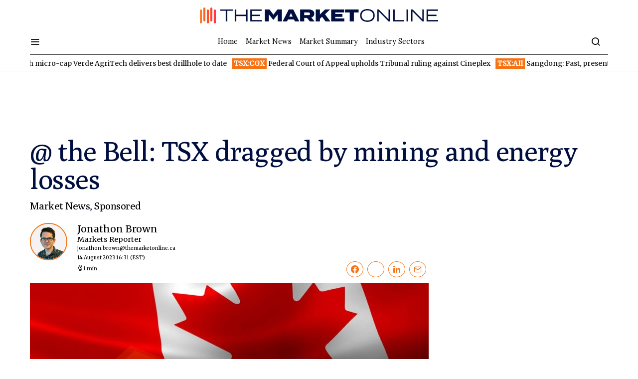

--- FILE ---
content_type: text/html; charset=UTF-8
request_url: https://themarketonline.ca/the-bell-tsx-dragged-by-mining-and-energy-losses-2-2023-08-14/
body_size: 47233
content:
<!doctype html>
<html lang="en-US">
<head>
	<meta charset="UTF-8"><script type="text/javascript">(window.NREUM||(NREUM={})).init={privacy:{cookies_enabled:true},ajax:{deny_list:["bam.nr-data.net"]},feature_flags:["soft_nav"],distributed_tracing:{enabled:true}};(window.NREUM||(NREUM={})).loader_config={agentID:"1134279145",accountID:"259015",trustKey:"259015",xpid:"VgMOUVdWGwIBVlhVBAYBV10=",licenseKey:"d1f8d64de2",applicationID:"1129737619",browserID:"1134279145"};;/*! For license information please see nr-loader-spa-1.308.0.min.js.LICENSE.txt */
(()=>{var e,t,r={384:(e,t,r)=>{"use strict";r.d(t,{NT:()=>a,US:()=>u,Zm:()=>o,bQ:()=>d,dV:()=>c,pV:()=>l});var n=r(6154),i=r(1863),s=r(1910);const a={beacon:"bam.nr-data.net",errorBeacon:"bam.nr-data.net"};function o(){return n.gm.NREUM||(n.gm.NREUM={}),void 0===n.gm.newrelic&&(n.gm.newrelic=n.gm.NREUM),n.gm.NREUM}function c(){let e=o();return e.o||(e.o={ST:n.gm.setTimeout,SI:n.gm.setImmediate||n.gm.setInterval,CT:n.gm.clearTimeout,XHR:n.gm.XMLHttpRequest,REQ:n.gm.Request,EV:n.gm.Event,PR:n.gm.Promise,MO:n.gm.MutationObserver,FETCH:n.gm.fetch,WS:n.gm.WebSocket},(0,s.i)(...Object.values(e.o))),e}function d(e,t){let r=o();r.initializedAgents??={},t.initializedAt={ms:(0,i.t)(),date:new Date},r.initializedAgents[e]=t}function u(e,t){o()[e]=t}function l(){return function(){let e=o();const t=e.info||{};e.info={beacon:a.beacon,errorBeacon:a.errorBeacon,...t}}(),function(){let e=o();const t=e.init||{};e.init={...t}}(),c(),function(){let e=o();const t=e.loader_config||{};e.loader_config={...t}}(),o()}},782:(e,t,r)=>{"use strict";r.d(t,{T:()=>n});const n=r(860).K7.pageViewTiming},860:(e,t,r)=>{"use strict";r.d(t,{$J:()=>u,K7:()=>c,P3:()=>d,XX:()=>i,Yy:()=>o,df:()=>s,qY:()=>n,v4:()=>a});const n="events",i="jserrors",s="browser/blobs",a="rum",o="browser/logs",c={ajax:"ajax",genericEvents:"generic_events",jserrors:i,logging:"logging",metrics:"metrics",pageAction:"page_action",pageViewEvent:"page_view_event",pageViewTiming:"page_view_timing",sessionReplay:"session_replay",sessionTrace:"session_trace",softNav:"soft_navigations",spa:"spa"},d={[c.pageViewEvent]:1,[c.pageViewTiming]:2,[c.metrics]:3,[c.jserrors]:4,[c.spa]:5,[c.ajax]:6,[c.sessionTrace]:7,[c.softNav]:8,[c.sessionReplay]:9,[c.logging]:10,[c.genericEvents]:11},u={[c.pageViewEvent]:a,[c.pageViewTiming]:n,[c.ajax]:n,[c.spa]:n,[c.softNav]:n,[c.metrics]:i,[c.jserrors]:i,[c.sessionTrace]:s,[c.sessionReplay]:s,[c.logging]:o,[c.genericEvents]:"ins"}},944:(e,t,r)=>{"use strict";r.d(t,{R:()=>i});var n=r(3241);function i(e,t){"function"==typeof console.debug&&(console.debug("New Relic Warning: https://github.com/newrelic/newrelic-browser-agent/blob/main/docs/warning-codes.md#".concat(e),t),(0,n.W)({agentIdentifier:null,drained:null,type:"data",name:"warn",feature:"warn",data:{code:e,secondary:t}}))}},993:(e,t,r)=>{"use strict";r.d(t,{A$:()=>s,ET:()=>a,TZ:()=>o,p_:()=>i});var n=r(860);const i={ERROR:"ERROR",WARN:"WARN",INFO:"INFO",DEBUG:"DEBUG",TRACE:"TRACE"},s={OFF:0,ERROR:1,WARN:2,INFO:3,DEBUG:4,TRACE:5},a="log",o=n.K7.logging},1541:(e,t,r)=>{"use strict";r.d(t,{U:()=>i,f:()=>n});const n={MFE:"MFE",BA:"BA"};function i(e,t){if(2!==t?.harvestEndpointVersion)return{};const r=t.agentRef.runtime.appMetadata.agents[0].entityGuid;return e?{"source.id":e.id,"source.name":e.name,"source.type":e.type,"parent.id":e.parent?.id||r,"parent.type":e.parent?.type||n.BA}:{"entity.guid":r,appId:t.agentRef.info.applicationID}}},1687:(e,t,r)=>{"use strict";r.d(t,{Ak:()=>d,Ze:()=>h,x3:()=>u});var n=r(3241),i=r(7836),s=r(3606),a=r(860),o=r(2646);const c={};function d(e,t){const r={staged:!1,priority:a.P3[t]||0};l(e),c[e].get(t)||c[e].set(t,r)}function u(e,t){e&&c[e]&&(c[e].get(t)&&c[e].delete(t),p(e,t,!1),c[e].size&&f(e))}function l(e){if(!e)throw new Error("agentIdentifier required");c[e]||(c[e]=new Map)}function h(e="",t="feature",r=!1){if(l(e),!e||!c[e].get(t)||r)return p(e,t);c[e].get(t).staged=!0,f(e)}function f(e){const t=Array.from(c[e]);t.every(([e,t])=>t.staged)&&(t.sort((e,t)=>e[1].priority-t[1].priority),t.forEach(([t])=>{c[e].delete(t),p(e,t)}))}function p(e,t,r=!0){const a=e?i.ee.get(e):i.ee,c=s.i.handlers;if(!a.aborted&&a.backlog&&c){if((0,n.W)({agentIdentifier:e,type:"lifecycle",name:"drain",feature:t}),r){const e=a.backlog[t],r=c[t];if(r){for(let t=0;e&&t<e.length;++t)g(e[t],r);Object.entries(r).forEach(([e,t])=>{Object.values(t||{}).forEach(t=>{t[0]?.on&&t[0]?.context()instanceof o.y&&t[0].on(e,t[1])})})}}a.isolatedBacklog||delete c[t],a.backlog[t]=null,a.emit("drain-"+t,[])}}function g(e,t){var r=e[1];Object.values(t[r]||{}).forEach(t=>{var r=e[0];if(t[0]===r){var n=t[1],i=e[3],s=e[2];n.apply(i,s)}})}},1738:(e,t,r)=>{"use strict";r.d(t,{U:()=>f,Y:()=>h});var n=r(3241),i=r(9908),s=r(1863),a=r(944),o=r(5701),c=r(3969),d=r(8362),u=r(860),l=r(4261);function h(e,t,r,s){const h=s||r;!h||h[e]&&h[e]!==d.d.prototype[e]||(h[e]=function(){(0,i.p)(c.xV,["API/"+e+"/called"],void 0,u.K7.metrics,r.ee),(0,n.W)({agentIdentifier:r.agentIdentifier,drained:!!o.B?.[r.agentIdentifier],type:"data",name:"api",feature:l.Pl+e,data:{}});try{return t.apply(this,arguments)}catch(e){(0,a.R)(23,e)}})}function f(e,t,r,n,a){const o=e.info;null===r?delete o.jsAttributes[t]:o.jsAttributes[t]=r,(a||null===r)&&(0,i.p)(l.Pl+n,[(0,s.t)(),t,r],void 0,"session",e.ee)}},1741:(e,t,r)=>{"use strict";r.d(t,{W:()=>s});var n=r(944),i=r(4261);class s{#e(e,...t){if(this[e]!==s.prototype[e])return this[e](...t);(0,n.R)(35,e)}addPageAction(e,t){return this.#e(i.hG,e,t)}register(e){return this.#e(i.eY,e)}recordCustomEvent(e,t){return this.#e(i.fF,e,t)}setPageViewName(e,t){return this.#e(i.Fw,e,t)}setCustomAttribute(e,t,r){return this.#e(i.cD,e,t,r)}noticeError(e,t){return this.#e(i.o5,e,t)}setUserId(e,t=!1){return this.#e(i.Dl,e,t)}setApplicationVersion(e){return this.#e(i.nb,e)}setErrorHandler(e){return this.#e(i.bt,e)}addRelease(e,t){return this.#e(i.k6,e,t)}log(e,t){return this.#e(i.$9,e,t)}start(){return this.#e(i.d3)}finished(e){return this.#e(i.BL,e)}recordReplay(){return this.#e(i.CH)}pauseReplay(){return this.#e(i.Tb)}addToTrace(e){return this.#e(i.U2,e)}setCurrentRouteName(e){return this.#e(i.PA,e)}interaction(e){return this.#e(i.dT,e)}wrapLogger(e,t,r){return this.#e(i.Wb,e,t,r)}measure(e,t){return this.#e(i.V1,e,t)}consent(e){return this.#e(i.Pv,e)}}},1863:(e,t,r)=>{"use strict";function n(){return Math.floor(performance.now())}r.d(t,{t:()=>n})},1910:(e,t,r)=>{"use strict";r.d(t,{i:()=>s});var n=r(944);const i=new Map;function s(...e){return e.every(e=>{if(i.has(e))return i.get(e);const t="function"==typeof e?e.toString():"",r=t.includes("[native code]"),s=t.includes("nrWrapper");return r||s||(0,n.R)(64,e?.name||t),i.set(e,r),r})}},2555:(e,t,r)=>{"use strict";r.d(t,{D:()=>o,f:()=>a});var n=r(384),i=r(8122);const s={beacon:n.NT.beacon,errorBeacon:n.NT.errorBeacon,licenseKey:void 0,applicationID:void 0,sa:void 0,queueTime:void 0,applicationTime:void 0,ttGuid:void 0,user:void 0,account:void 0,product:void 0,extra:void 0,jsAttributes:{},userAttributes:void 0,atts:void 0,transactionName:void 0,tNamePlain:void 0};function a(e){try{return!!e.licenseKey&&!!e.errorBeacon&&!!e.applicationID}catch(e){return!1}}const o=e=>(0,i.a)(e,s)},2614:(e,t,r)=>{"use strict";r.d(t,{BB:()=>a,H3:()=>n,g:()=>d,iL:()=>c,tS:()=>o,uh:()=>i,wk:()=>s});const n="NRBA",i="SESSION",s=144e5,a=18e5,o={STARTED:"session-started",PAUSE:"session-pause",RESET:"session-reset",RESUME:"session-resume",UPDATE:"session-update"},c={SAME_TAB:"same-tab",CROSS_TAB:"cross-tab"},d={OFF:0,FULL:1,ERROR:2}},2646:(e,t,r)=>{"use strict";r.d(t,{y:()=>n});class n{constructor(e){this.contextId=e}}},2843:(e,t,r)=>{"use strict";r.d(t,{G:()=>s,u:()=>i});var n=r(3878);function i(e,t=!1,r,i){(0,n.DD)("visibilitychange",function(){if(t)return void("hidden"===document.visibilityState&&e());e(document.visibilityState)},r,i)}function s(e,t,r){(0,n.sp)("pagehide",e,t,r)}},3241:(e,t,r)=>{"use strict";r.d(t,{W:()=>s});var n=r(6154);const i="newrelic";function s(e={}){try{n.gm.dispatchEvent(new CustomEvent(i,{detail:e}))}catch(e){}}},3304:(e,t,r)=>{"use strict";r.d(t,{A:()=>s});var n=r(7836);const i=()=>{const e=new WeakSet;return(t,r)=>{if("object"==typeof r&&null!==r){if(e.has(r))return;e.add(r)}return r}};function s(e){try{return JSON.stringify(e,i())??""}catch(e){try{n.ee.emit("internal-error",[e])}catch(e){}return""}}},3333:(e,t,r)=>{"use strict";r.d(t,{$v:()=>u,TZ:()=>n,Xh:()=>c,Zp:()=>i,kd:()=>d,mq:()=>o,nf:()=>a,qN:()=>s});const n=r(860).K7.genericEvents,i=["auxclick","click","copy","keydown","paste","scrollend"],s=["focus","blur"],a=4,o=1e3,c=2e3,d=["PageAction","UserAction","BrowserPerformance"],u={RESOURCES:"experimental.resources",REGISTER:"register"}},3434:(e,t,r)=>{"use strict";r.d(t,{Jt:()=>s,YM:()=>d});var n=r(7836),i=r(5607);const s="nr@original:".concat(i.W),a=50;var o=Object.prototype.hasOwnProperty,c=!1;function d(e,t){return e||(e=n.ee),r.inPlace=function(e,t,n,i,s){n||(n="");const a="-"===n.charAt(0);for(let o=0;o<t.length;o++){const c=t[o],d=e[c];l(d)||(e[c]=r(d,a?c+n:n,i,c,s))}},r.flag=s,r;function r(t,r,n,c,d){return l(t)?t:(r||(r=""),nrWrapper[s]=t,function(e,t,r){if(Object.defineProperty&&Object.keys)try{return Object.keys(e).forEach(function(r){Object.defineProperty(t,r,{get:function(){return e[r]},set:function(t){return e[r]=t,t}})}),t}catch(e){u([e],r)}for(var n in e)o.call(e,n)&&(t[n]=e[n])}(t,nrWrapper,e),nrWrapper);function nrWrapper(){var s,o,l,h;let f;try{o=this,s=[...arguments],l="function"==typeof n?n(s,o):n||{}}catch(t){u([t,"",[s,o,c],l],e)}i(r+"start",[s,o,c],l,d);const p=performance.now();let g;try{return h=t.apply(o,s),g=performance.now(),h}catch(e){throw g=performance.now(),i(r+"err",[s,o,e],l,d),f=e,f}finally{const e=g-p,t={start:p,end:g,duration:e,isLongTask:e>=a,methodName:c,thrownError:f};t.isLongTask&&i("long-task",[t,o],l,d),i(r+"end",[s,o,h],l,d)}}}function i(r,n,i,s){if(!c||t){var a=c;c=!0;try{e.emit(r,n,i,t,s)}catch(t){u([t,r,n,i],e)}c=a}}}function u(e,t){t||(t=n.ee);try{t.emit("internal-error",e)}catch(e){}}function l(e){return!(e&&"function"==typeof e&&e.apply&&!e[s])}},3606:(e,t,r)=>{"use strict";r.d(t,{i:()=>s});var n=r(9908);s.on=a;var i=s.handlers={};function s(e,t,r,s){a(s||n.d,i,e,t,r)}function a(e,t,r,i,s){s||(s="feature"),e||(e=n.d);var a=t[s]=t[s]||{};(a[r]=a[r]||[]).push([e,i])}},3738:(e,t,r)=>{"use strict";r.d(t,{He:()=>i,Kp:()=>o,Lc:()=>d,Rz:()=>u,TZ:()=>n,bD:()=>s,d3:()=>a,jx:()=>l,sl:()=>h,uP:()=>c});const n=r(860).K7.sessionTrace,i="bstResource",s="resource",a="-start",o="-end",c="fn"+a,d="fn"+o,u="pushState",l=1e3,h=3e4},3785:(e,t,r)=>{"use strict";r.d(t,{R:()=>c,b:()=>d});var n=r(9908),i=r(1863),s=r(860),a=r(3969),o=r(993);function c(e,t,r={},c=o.p_.INFO,d=!0,u,l=(0,i.t)()){(0,n.p)(a.xV,["API/logging/".concat(c.toLowerCase(),"/called")],void 0,s.K7.metrics,e),(0,n.p)(o.ET,[l,t,r,c,d,u],void 0,s.K7.logging,e)}function d(e){return"string"==typeof e&&Object.values(o.p_).some(t=>t===e.toUpperCase().trim())}},3878:(e,t,r)=>{"use strict";function n(e,t){return{capture:e,passive:!1,signal:t}}function i(e,t,r=!1,i){window.addEventListener(e,t,n(r,i))}function s(e,t,r=!1,i){document.addEventListener(e,t,n(r,i))}r.d(t,{DD:()=>s,jT:()=>n,sp:()=>i})},3962:(e,t,r)=>{"use strict";r.d(t,{AM:()=>a,O2:()=>l,OV:()=>s,Qu:()=>h,TZ:()=>c,ih:()=>f,pP:()=>o,t1:()=>u,tC:()=>i,wD:()=>d});var n=r(860);const i=["click","keydown","submit"],s="popstate",a="api",o="initialPageLoad",c=n.K7.softNav,d=5e3,u=500,l={INITIAL_PAGE_LOAD:"",ROUTE_CHANGE:1,UNSPECIFIED:2},h={INTERACTION:1,AJAX:2,CUSTOM_END:3,CUSTOM_TRACER:4},f={IP:"in progress",PF:"pending finish",FIN:"finished",CAN:"cancelled"}},3969:(e,t,r)=>{"use strict";r.d(t,{TZ:()=>n,XG:()=>o,rs:()=>i,xV:()=>a,z_:()=>s});const n=r(860).K7.metrics,i="sm",s="cm",a="storeSupportabilityMetrics",o="storeEventMetrics"},4234:(e,t,r)=>{"use strict";r.d(t,{W:()=>s});var n=r(7836),i=r(1687);class s{constructor(e,t){this.agentIdentifier=e,this.ee=n.ee.get(e),this.featureName=t,this.blocked=!1}deregisterDrain(){(0,i.x3)(this.agentIdentifier,this.featureName)}}},4261:(e,t,r)=>{"use strict";r.d(t,{$9:()=>u,BL:()=>c,CH:()=>p,Dl:()=>R,Fw:()=>w,PA:()=>v,Pl:()=>n,Pv:()=>A,Tb:()=>h,U2:()=>a,V1:()=>E,Wb:()=>T,bt:()=>y,cD:()=>b,d3:()=>x,dT:()=>d,eY:()=>g,fF:()=>f,hG:()=>s,hw:()=>i,k6:()=>o,nb:()=>m,o5:()=>l});const n="api-",i=n+"ixn-",s="addPageAction",a="addToTrace",o="addRelease",c="finished",d="interaction",u="log",l="noticeError",h="pauseReplay",f="recordCustomEvent",p="recordReplay",g="register",m="setApplicationVersion",v="setCurrentRouteName",b="setCustomAttribute",y="setErrorHandler",w="setPageViewName",R="setUserId",x="start",T="wrapLogger",E="measure",A="consent"},5205:(e,t,r)=>{"use strict";r.d(t,{j:()=>S});var n=r(384),i=r(1741);var s=r(2555),a=r(3333);const o=e=>{if(!e||"string"!=typeof e)return!1;try{document.createDocumentFragment().querySelector(e)}catch{return!1}return!0};var c=r(2614),d=r(944),u=r(8122);const l="[data-nr-mask]",h=e=>(0,u.a)(e,(()=>{const e={feature_flags:[],experimental:{allow_registered_children:!1,resources:!1},mask_selector:"*",block_selector:"[data-nr-block]",mask_input_options:{color:!1,date:!1,"datetime-local":!1,email:!1,month:!1,number:!1,range:!1,search:!1,tel:!1,text:!1,time:!1,url:!1,week:!1,textarea:!1,select:!1,password:!0}};return{ajax:{deny_list:void 0,block_internal:!0,enabled:!0,autoStart:!0},api:{get allow_registered_children(){return e.feature_flags.includes(a.$v.REGISTER)||e.experimental.allow_registered_children},set allow_registered_children(t){e.experimental.allow_registered_children=t},duplicate_registered_data:!1},browser_consent_mode:{enabled:!1},distributed_tracing:{enabled:void 0,exclude_newrelic_header:void 0,cors_use_newrelic_header:void 0,cors_use_tracecontext_headers:void 0,allowed_origins:void 0},get feature_flags(){return e.feature_flags},set feature_flags(t){e.feature_flags=t},generic_events:{enabled:!0,autoStart:!0},harvest:{interval:30},jserrors:{enabled:!0,autoStart:!0},logging:{enabled:!0,autoStart:!0},metrics:{enabled:!0,autoStart:!0},obfuscate:void 0,page_action:{enabled:!0},page_view_event:{enabled:!0,autoStart:!0},page_view_timing:{enabled:!0,autoStart:!0},performance:{capture_marks:!1,capture_measures:!1,capture_detail:!0,resources:{get enabled(){return e.feature_flags.includes(a.$v.RESOURCES)||e.experimental.resources},set enabled(t){e.experimental.resources=t},asset_types:[],first_party_domains:[],ignore_newrelic:!0}},privacy:{cookies_enabled:!0},proxy:{assets:void 0,beacon:void 0},session:{expiresMs:c.wk,inactiveMs:c.BB},session_replay:{autoStart:!0,enabled:!1,preload:!1,sampling_rate:10,error_sampling_rate:100,collect_fonts:!1,inline_images:!1,fix_stylesheets:!0,mask_all_inputs:!0,get mask_text_selector(){return e.mask_selector},set mask_text_selector(t){o(t)?e.mask_selector="".concat(t,",").concat(l):""===t||null===t?e.mask_selector=l:(0,d.R)(5,t)},get block_class(){return"nr-block"},get ignore_class(){return"nr-ignore"},get mask_text_class(){return"nr-mask"},get block_selector(){return e.block_selector},set block_selector(t){o(t)?e.block_selector+=",".concat(t):""!==t&&(0,d.R)(6,t)},get mask_input_options(){return e.mask_input_options},set mask_input_options(t){t&&"object"==typeof t?e.mask_input_options={...t,password:!0}:(0,d.R)(7,t)}},session_trace:{enabled:!0,autoStart:!0},soft_navigations:{enabled:!0,autoStart:!0},spa:{enabled:!0,autoStart:!0},ssl:void 0,user_actions:{enabled:!0,elementAttributes:["id","className","tagName","type"]}}})());var f=r(6154),p=r(9324);let g=0;const m={buildEnv:p.F3,distMethod:p.Xs,version:p.xv,originTime:f.WN},v={consented:!1},b={appMetadata:{},get consented(){return this.session?.state?.consent||v.consented},set consented(e){v.consented=e},customTransaction:void 0,denyList:void 0,disabled:!1,harvester:void 0,isolatedBacklog:!1,isRecording:!1,loaderType:void 0,maxBytes:3e4,obfuscator:void 0,onerror:void 0,ptid:void 0,releaseIds:{},session:void 0,timeKeeper:void 0,registeredEntities:[],jsAttributesMetadata:{bytes:0},get harvestCount(){return++g}},y=e=>{const t=(0,u.a)(e,b),r=Object.keys(m).reduce((e,t)=>(e[t]={value:m[t],writable:!1,configurable:!0,enumerable:!0},e),{});return Object.defineProperties(t,r)};var w=r(5701);const R=e=>{const t=e.startsWith("http");e+="/",r.p=t?e:"https://"+e};var x=r(7836),T=r(3241);const E={accountID:void 0,trustKey:void 0,agentID:void 0,licenseKey:void 0,applicationID:void 0,xpid:void 0},A=e=>(0,u.a)(e,E),_=new Set;function S(e,t={},r,a){let{init:o,info:c,loader_config:d,runtime:u={},exposed:l=!0}=t;if(!c){const e=(0,n.pV)();o=e.init,c=e.info,d=e.loader_config}e.init=h(o||{}),e.loader_config=A(d||{}),c.jsAttributes??={},f.bv&&(c.jsAttributes.isWorker=!0),e.info=(0,s.D)(c);const p=e.init,g=[c.beacon,c.errorBeacon];_.has(e.agentIdentifier)||(p.proxy.assets&&(R(p.proxy.assets),g.push(p.proxy.assets)),p.proxy.beacon&&g.push(p.proxy.beacon),e.beacons=[...g],function(e){const t=(0,n.pV)();Object.getOwnPropertyNames(i.W.prototype).forEach(r=>{const n=i.W.prototype[r];if("function"!=typeof n||"constructor"===n)return;let s=t[r];e[r]&&!1!==e.exposed&&"micro-agent"!==e.runtime?.loaderType&&(t[r]=(...t)=>{const n=e[r](...t);return s?s(...t):n})})}(e),(0,n.US)("activatedFeatures",w.B)),u.denyList=[...p.ajax.deny_list||[],...p.ajax.block_internal?g:[]],u.ptid=e.agentIdentifier,u.loaderType=r,e.runtime=y(u),_.has(e.agentIdentifier)||(e.ee=x.ee.get(e.agentIdentifier),e.exposed=l,(0,T.W)({agentIdentifier:e.agentIdentifier,drained:!!w.B?.[e.agentIdentifier],type:"lifecycle",name:"initialize",feature:void 0,data:e.config})),_.add(e.agentIdentifier)}},5270:(e,t,r)=>{"use strict";r.d(t,{Aw:()=>a,SR:()=>s,rF:()=>o});var n=r(384),i=r(7767);function s(e){return!!(0,n.dV)().o.MO&&(0,i.V)(e)&&!0===e?.session_trace.enabled}function a(e){return!0===e?.session_replay.preload&&s(e)}function o(e,t){try{if("string"==typeof t?.type){if("password"===t.type.toLowerCase())return"*".repeat(e?.length||0);if(void 0!==t?.dataset?.nrUnmask||t?.classList?.contains("nr-unmask"))return e}}catch(e){}return"string"==typeof e?e.replace(/[\S]/g,"*"):"*".repeat(e?.length||0)}},5289:(e,t,r)=>{"use strict";r.d(t,{GG:()=>a,Qr:()=>c,sB:()=>o});var n=r(3878),i=r(6389);function s(){return"undefined"==typeof document||"complete"===document.readyState}function a(e,t){if(s())return e();const r=(0,i.J)(e),a=setInterval(()=>{s()&&(clearInterval(a),r())},500);(0,n.sp)("load",r,t)}function o(e){if(s())return e();(0,n.DD)("DOMContentLoaded",e)}function c(e){if(s())return e();(0,n.sp)("popstate",e)}},5607:(e,t,r)=>{"use strict";r.d(t,{W:()=>n});const n=(0,r(9566).bz)()},5701:(e,t,r)=>{"use strict";r.d(t,{B:()=>s,t:()=>a});var n=r(3241);const i=new Set,s={};function a(e,t){const r=t.agentIdentifier;s[r]??={},e&&"object"==typeof e&&(i.has(r)||(t.ee.emit("rumresp",[e]),s[r]=e,i.add(r),(0,n.W)({agentIdentifier:r,loaded:!0,drained:!0,type:"lifecycle",name:"load",feature:void 0,data:e})))}},6154:(e,t,r)=>{"use strict";r.d(t,{OF:()=>d,RI:()=>i,WN:()=>h,bv:()=>s,eN:()=>f,gm:()=>a,lR:()=>l,m:()=>c,mw:()=>o,sb:()=>u});var n=r(1863);const i="undefined"!=typeof window&&!!window.document,s="undefined"!=typeof WorkerGlobalScope&&("undefined"!=typeof self&&self instanceof WorkerGlobalScope&&self.navigator instanceof WorkerNavigator||"undefined"!=typeof globalThis&&globalThis instanceof WorkerGlobalScope&&globalThis.navigator instanceof WorkerNavigator),a=i?window:"undefined"!=typeof WorkerGlobalScope&&("undefined"!=typeof self&&self instanceof WorkerGlobalScope&&self||"undefined"!=typeof globalThis&&globalThis instanceof WorkerGlobalScope&&globalThis),o=Boolean("hidden"===a?.document?.visibilityState),c=""+a?.location,d=/iPad|iPhone|iPod/.test(a.navigator?.userAgent),u=d&&"undefined"==typeof SharedWorker,l=(()=>{const e=a.navigator?.userAgent?.match(/Firefox[/\s](\d+\.\d+)/);return Array.isArray(e)&&e.length>=2?+e[1]:0})(),h=Date.now()-(0,n.t)(),f=()=>"undefined"!=typeof PerformanceNavigationTiming&&a?.performance?.getEntriesByType("navigation")?.[0]?.responseStart},6344:(e,t,r)=>{"use strict";r.d(t,{BB:()=>u,Qb:()=>l,TZ:()=>i,Ug:()=>a,Vh:()=>s,_s:()=>o,bc:()=>d,yP:()=>c});var n=r(2614);const i=r(860).K7.sessionReplay,s="errorDuringReplay",a=.12,o={DomContentLoaded:0,Load:1,FullSnapshot:2,IncrementalSnapshot:3,Meta:4,Custom:5},c={[n.g.ERROR]:15e3,[n.g.FULL]:3e5,[n.g.OFF]:0},d={RESET:{message:"Session was reset",sm:"Reset"},IMPORT:{message:"Recorder failed to import",sm:"Import"},TOO_MANY:{message:"429: Too Many Requests",sm:"Too-Many"},TOO_BIG:{message:"Payload was too large",sm:"Too-Big"},CROSS_TAB:{message:"Session Entity was set to OFF on another tab",sm:"Cross-Tab"},ENTITLEMENTS:{message:"Session Replay is not allowed and will not be started",sm:"Entitlement"}},u=5e3,l={API:"api",RESUME:"resume",SWITCH_TO_FULL:"switchToFull",INITIALIZE:"initialize",PRELOAD:"preload"}},6389:(e,t,r)=>{"use strict";function n(e,t=500,r={}){const n=r?.leading||!1;let i;return(...r)=>{n&&void 0===i&&(e.apply(this,r),i=setTimeout(()=>{i=clearTimeout(i)},t)),n||(clearTimeout(i),i=setTimeout(()=>{e.apply(this,r)},t))}}function i(e){let t=!1;return(...r)=>{t||(t=!0,e.apply(this,r))}}r.d(t,{J:()=>i,s:()=>n})},6630:(e,t,r)=>{"use strict";r.d(t,{T:()=>n});const n=r(860).K7.pageViewEvent},6774:(e,t,r)=>{"use strict";r.d(t,{T:()=>n});const n=r(860).K7.jserrors},7295:(e,t,r)=>{"use strict";r.d(t,{Xv:()=>a,gX:()=>i,iW:()=>s});var n=[];function i(e){if(!e||s(e))return!1;if(0===n.length)return!0;if("*"===n[0].hostname)return!1;for(var t=0;t<n.length;t++){var r=n[t];if(r.hostname.test(e.hostname)&&r.pathname.test(e.pathname))return!1}return!0}function s(e){return void 0===e.hostname}function a(e){if(n=[],e&&e.length)for(var t=0;t<e.length;t++){let r=e[t];if(!r)continue;if("*"===r)return void(n=[{hostname:"*"}]);0===r.indexOf("http://")?r=r.substring(7):0===r.indexOf("https://")&&(r=r.substring(8));const i=r.indexOf("/");let s,a;i>0?(s=r.substring(0,i),a=r.substring(i)):(s=r,a="*");let[c]=s.split(":");n.push({hostname:o(c),pathname:o(a,!0)})}}function o(e,t=!1){const r=e.replace(/[.+?^${}()|[\]\\]/g,e=>"\\"+e).replace(/\*/g,".*?");return new RegExp((t?"^":"")+r+"$")}},7485:(e,t,r)=>{"use strict";r.d(t,{D:()=>i});var n=r(6154);function i(e){if(0===(e||"").indexOf("data:"))return{protocol:"data"};try{const t=new URL(e,location.href),r={port:t.port,hostname:t.hostname,pathname:t.pathname,search:t.search,protocol:t.protocol.slice(0,t.protocol.indexOf(":")),sameOrigin:t.protocol===n.gm?.location?.protocol&&t.host===n.gm?.location?.host};return r.port&&""!==r.port||("http:"===t.protocol&&(r.port="80"),"https:"===t.protocol&&(r.port="443")),r.pathname&&""!==r.pathname?r.pathname.startsWith("/")||(r.pathname="/".concat(r.pathname)):r.pathname="/",r}catch(e){return{}}}},7699:(e,t,r)=>{"use strict";r.d(t,{It:()=>s,KC:()=>o,No:()=>i,qh:()=>a});var n=r(860);const i=16e3,s=1e6,a="SESSION_ERROR",o={[n.K7.logging]:!0,[n.K7.genericEvents]:!1,[n.K7.jserrors]:!1,[n.K7.ajax]:!1}},7767:(e,t,r)=>{"use strict";r.d(t,{V:()=>i});var n=r(6154);const i=e=>n.RI&&!0===e?.privacy.cookies_enabled},7836:(e,t,r)=>{"use strict";r.d(t,{P:()=>o,ee:()=>c});var n=r(384),i=r(8990),s=r(2646),a=r(5607);const o="nr@context:".concat(a.W),c=function e(t,r){var n={},a={},u={},l=!1;try{l=16===r.length&&d.initializedAgents?.[r]?.runtime.isolatedBacklog}catch(e){}var h={on:p,addEventListener:p,removeEventListener:function(e,t){var r=n[e];if(!r)return;for(var i=0;i<r.length;i++)r[i]===t&&r.splice(i,1)},emit:function(e,r,n,i,s){!1!==s&&(s=!0);if(c.aborted&&!i)return;t&&s&&t.emit(e,r,n);var o=f(n);g(e).forEach(e=>{e.apply(o,r)});var d=v()[a[e]];d&&d.push([h,e,r,o]);return o},get:m,listeners:g,context:f,buffer:function(e,t){const r=v();if(t=t||"feature",h.aborted)return;Object.entries(e||{}).forEach(([e,n])=>{a[n]=t,t in r||(r[t]=[])})},abort:function(){h._aborted=!0,Object.keys(h.backlog).forEach(e=>{delete h.backlog[e]})},isBuffering:function(e){return!!v()[a[e]]},debugId:r,backlog:l?{}:t&&"object"==typeof t.backlog?t.backlog:{},isolatedBacklog:l};return Object.defineProperty(h,"aborted",{get:()=>{let e=h._aborted||!1;return e||(t&&(e=t.aborted),e)}}),h;function f(e){return e&&e instanceof s.y?e:e?(0,i.I)(e,o,()=>new s.y(o)):new s.y(o)}function p(e,t){n[e]=g(e).concat(t)}function g(e){return n[e]||[]}function m(t){return u[t]=u[t]||e(h,t)}function v(){return h.backlog}}(void 0,"globalEE"),d=(0,n.Zm)();d.ee||(d.ee=c)},8122:(e,t,r)=>{"use strict";r.d(t,{a:()=>i});var n=r(944);function i(e,t){try{if(!e||"object"!=typeof e)return(0,n.R)(3);if(!t||"object"!=typeof t)return(0,n.R)(4);const r=Object.create(Object.getPrototypeOf(t),Object.getOwnPropertyDescriptors(t)),s=0===Object.keys(r).length?e:r;for(let a in s)if(void 0!==e[a])try{if(null===e[a]){r[a]=null;continue}Array.isArray(e[a])&&Array.isArray(t[a])?r[a]=Array.from(new Set([...e[a],...t[a]])):"object"==typeof e[a]&&"object"==typeof t[a]?r[a]=i(e[a],t[a]):r[a]=e[a]}catch(e){r[a]||(0,n.R)(1,e)}return r}catch(e){(0,n.R)(2,e)}}},8139:(e,t,r)=>{"use strict";r.d(t,{u:()=>h});var n=r(7836),i=r(3434),s=r(8990),a=r(6154);const o={},c=a.gm.XMLHttpRequest,d="addEventListener",u="removeEventListener",l="nr@wrapped:".concat(n.P);function h(e){var t=function(e){return(e||n.ee).get("events")}(e);if(o[t.debugId]++)return t;o[t.debugId]=1;var r=(0,i.YM)(t,!0);function h(e){r.inPlace(e,[d,u],"-",p)}function p(e,t){return e[1]}return"getPrototypeOf"in Object&&(a.RI&&f(document,h),c&&f(c.prototype,h),f(a.gm,h)),t.on(d+"-start",function(e,t){var n=e[1];if(null!==n&&("function"==typeof n||"object"==typeof n)&&"newrelic"!==e[0]){var i=(0,s.I)(n,l,function(){var e={object:function(){if("function"!=typeof n.handleEvent)return;return n.handleEvent.apply(n,arguments)},function:n}[typeof n];return e?r(e,"fn-",null,e.name||"anonymous"):n});this.wrapped=e[1]=i}}),t.on(u+"-start",function(e){e[1]=this.wrapped||e[1]}),t}function f(e,t,...r){let n=e;for(;"object"==typeof n&&!Object.prototype.hasOwnProperty.call(n,d);)n=Object.getPrototypeOf(n);n&&t(n,...r)}},8362:(e,t,r)=>{"use strict";r.d(t,{d:()=>s});var n=r(9566),i=r(1741);class s extends i.W{agentIdentifier=(0,n.LA)(16)}},8374:(e,t,r)=>{r.nc=(()=>{try{return document?.currentScript?.nonce}catch(e){}return""})()},8990:(e,t,r)=>{"use strict";r.d(t,{I:()=>i});var n=Object.prototype.hasOwnProperty;function i(e,t,r){if(n.call(e,t))return e[t];var i=r();if(Object.defineProperty&&Object.keys)try{return Object.defineProperty(e,t,{value:i,writable:!0,enumerable:!1}),i}catch(e){}return e[t]=i,i}},9119:(e,t,r)=>{"use strict";r.d(t,{L:()=>s});var n=/([^?#]*)[^#]*(#[^?]*|$).*/,i=/([^?#]*)().*/;function s(e,t){return e?e.replace(t?n:i,"$1$2"):e}},9300:(e,t,r)=>{"use strict";r.d(t,{T:()=>n});const n=r(860).K7.ajax},9324:(e,t,r)=>{"use strict";r.d(t,{AJ:()=>a,F3:()=>i,Xs:()=>s,Yq:()=>o,xv:()=>n});const n="1.308.0",i="PROD",s="CDN",a="@newrelic/rrweb",o="1.0.1"},9566:(e,t,r)=>{"use strict";r.d(t,{LA:()=>o,ZF:()=>c,bz:()=>a,el:()=>d});var n=r(6154);const i="xxxxxxxx-xxxx-4xxx-yxxx-xxxxxxxxxxxx";function s(e,t){return e?15&e[t]:16*Math.random()|0}function a(){const e=n.gm?.crypto||n.gm?.msCrypto;let t,r=0;return e&&e.getRandomValues&&(t=e.getRandomValues(new Uint8Array(30))),i.split("").map(e=>"x"===e?s(t,r++).toString(16):"y"===e?(3&s()|8).toString(16):e).join("")}function o(e){const t=n.gm?.crypto||n.gm?.msCrypto;let r,i=0;t&&t.getRandomValues&&(r=t.getRandomValues(new Uint8Array(e)));const a=[];for(var o=0;o<e;o++)a.push(s(r,i++).toString(16));return a.join("")}function c(){return o(16)}function d(){return o(32)}},9908:(e,t,r)=>{"use strict";r.d(t,{d:()=>n,p:()=>i});var n=r(7836).ee.get("handle");function i(e,t,r,i,s){s?(s.buffer([e],i),s.emit(e,t,r)):(n.buffer([e],i),n.emit(e,t,r))}}},n={};function i(e){var t=n[e];if(void 0!==t)return t.exports;var s=n[e]={exports:{}};return r[e](s,s.exports,i),s.exports}i.m=r,i.d=(e,t)=>{for(var r in t)i.o(t,r)&&!i.o(e,r)&&Object.defineProperty(e,r,{enumerable:!0,get:t[r]})},i.f={},i.e=e=>Promise.all(Object.keys(i.f).reduce((t,r)=>(i.f[r](e,t),t),[])),i.u=e=>({212:"nr-spa-compressor",249:"nr-spa-recorder",478:"nr-spa"}[e]+"-1.308.0.min.js"),i.o=(e,t)=>Object.prototype.hasOwnProperty.call(e,t),e={},t="NRBA-1.308.0.PROD:",i.l=(r,n,s,a)=>{if(e[r])e[r].push(n);else{var o,c;if(void 0!==s)for(var d=document.getElementsByTagName("script"),u=0;u<d.length;u++){var l=d[u];if(l.getAttribute("src")==r||l.getAttribute("data-webpack")==t+s){o=l;break}}if(!o){c=!0;var h={478:"sha512-RSfSVnmHk59T/uIPbdSE0LPeqcEdF4/+XhfJdBuccH5rYMOEZDhFdtnh6X6nJk7hGpzHd9Ujhsy7lZEz/ORYCQ==",249:"sha512-ehJXhmntm85NSqW4MkhfQqmeKFulra3klDyY0OPDUE+sQ3GokHlPh1pmAzuNy//3j4ac6lzIbmXLvGQBMYmrkg==",212:"sha512-B9h4CR46ndKRgMBcK+j67uSR2RCnJfGefU+A7FrgR/k42ovXy5x/MAVFiSvFxuVeEk/pNLgvYGMp1cBSK/G6Fg=="};(o=document.createElement("script")).charset="utf-8",i.nc&&o.setAttribute("nonce",i.nc),o.setAttribute("data-webpack",t+s),o.src=r,0!==o.src.indexOf(window.location.origin+"/")&&(o.crossOrigin="anonymous"),h[a]&&(o.integrity=h[a])}e[r]=[n];var f=(t,n)=>{o.onerror=o.onload=null,clearTimeout(p);var i=e[r];if(delete e[r],o.parentNode&&o.parentNode.removeChild(o),i&&i.forEach(e=>e(n)),t)return t(n)},p=setTimeout(f.bind(null,void 0,{type:"timeout",target:o}),12e4);o.onerror=f.bind(null,o.onerror),o.onload=f.bind(null,o.onload),c&&document.head.appendChild(o)}},i.r=e=>{"undefined"!=typeof Symbol&&Symbol.toStringTag&&Object.defineProperty(e,Symbol.toStringTag,{value:"Module"}),Object.defineProperty(e,"__esModule",{value:!0})},i.p="https://js-agent.newrelic.com/",(()=>{var e={38:0,788:0};i.f.j=(t,r)=>{var n=i.o(e,t)?e[t]:void 0;if(0!==n)if(n)r.push(n[2]);else{var s=new Promise((r,i)=>n=e[t]=[r,i]);r.push(n[2]=s);var a=i.p+i.u(t),o=new Error;i.l(a,r=>{if(i.o(e,t)&&(0!==(n=e[t])&&(e[t]=void 0),n)){var s=r&&("load"===r.type?"missing":r.type),a=r&&r.target&&r.target.src;o.message="Loading chunk "+t+" failed: ("+s+": "+a+")",o.name="ChunkLoadError",o.type=s,o.request=a,n[1](o)}},"chunk-"+t,t)}};var t=(t,r)=>{var n,s,[a,o,c]=r,d=0;if(a.some(t=>0!==e[t])){for(n in o)i.o(o,n)&&(i.m[n]=o[n]);if(c)c(i)}for(t&&t(r);d<a.length;d++)s=a[d],i.o(e,s)&&e[s]&&e[s][0](),e[s]=0},r=self["webpackChunk:NRBA-1.308.0.PROD"]=self["webpackChunk:NRBA-1.308.0.PROD"]||[];r.forEach(t.bind(null,0)),r.push=t.bind(null,r.push.bind(r))})(),(()=>{"use strict";i(8374);var e=i(8362),t=i(860);const r=Object.values(t.K7);var n=i(5205);var s=i(9908),a=i(1863),o=i(4261),c=i(1738);var d=i(1687),u=i(4234),l=i(5289),h=i(6154),f=i(944),p=i(5270),g=i(7767),m=i(6389),v=i(7699);class b extends u.W{constructor(e,t){super(e.agentIdentifier,t),this.agentRef=e,this.abortHandler=void 0,this.featAggregate=void 0,this.loadedSuccessfully=void 0,this.onAggregateImported=new Promise(e=>{this.loadedSuccessfully=e}),this.deferred=Promise.resolve(),!1===e.init[this.featureName].autoStart?this.deferred=new Promise((t,r)=>{this.ee.on("manual-start-all",(0,m.J)(()=>{(0,d.Ak)(e.agentIdentifier,this.featureName),t()}))}):(0,d.Ak)(e.agentIdentifier,t)}importAggregator(e,t,r={}){if(this.featAggregate)return;const n=async()=>{let n;await this.deferred;try{if((0,g.V)(e.init)){const{setupAgentSession:t}=await i.e(478).then(i.bind(i,8766));n=t(e)}}catch(e){(0,f.R)(20,e),this.ee.emit("internal-error",[e]),(0,s.p)(v.qh,[e],void 0,this.featureName,this.ee)}try{if(!this.#t(this.featureName,n,e.init))return(0,d.Ze)(this.agentIdentifier,this.featureName),void this.loadedSuccessfully(!1);const{Aggregate:i}=await t();this.featAggregate=new i(e,r),e.runtime.harvester.initializedAggregates.push(this.featAggregate),this.loadedSuccessfully(!0)}catch(e){(0,f.R)(34,e),this.abortHandler?.(),(0,d.Ze)(this.agentIdentifier,this.featureName,!0),this.loadedSuccessfully(!1),this.ee&&this.ee.abort()}};h.RI?(0,l.GG)(()=>n(),!0):n()}#t(e,r,n){if(this.blocked)return!1;switch(e){case t.K7.sessionReplay:return(0,p.SR)(n)&&!!r;case t.K7.sessionTrace:return!!r;default:return!0}}}var y=i(6630),w=i(2614),R=i(3241);class x extends b{static featureName=y.T;constructor(e){var t;super(e,y.T),this.setupInspectionEvents(e.agentIdentifier),t=e,(0,c.Y)(o.Fw,function(e,r){"string"==typeof e&&("/"!==e.charAt(0)&&(e="/"+e),t.runtime.customTransaction=(r||"http://custom.transaction")+e,(0,s.p)(o.Pl+o.Fw,[(0,a.t)()],void 0,void 0,t.ee))},t),this.importAggregator(e,()=>i.e(478).then(i.bind(i,2467)))}setupInspectionEvents(e){const t=(t,r)=>{t&&(0,R.W)({agentIdentifier:e,timeStamp:t.timeStamp,loaded:"complete"===t.target.readyState,type:"window",name:r,data:t.target.location+""})};(0,l.sB)(e=>{t(e,"DOMContentLoaded")}),(0,l.GG)(e=>{t(e,"load")}),(0,l.Qr)(e=>{t(e,"navigate")}),this.ee.on(w.tS.UPDATE,(t,r)=>{(0,R.W)({agentIdentifier:e,type:"lifecycle",name:"session",data:r})})}}var T=i(384);class E extends e.d{constructor(e){var t;(super(),h.gm)?(this.features={},(0,T.bQ)(this.agentIdentifier,this),this.desiredFeatures=new Set(e.features||[]),this.desiredFeatures.add(x),(0,n.j)(this,e,e.loaderType||"agent"),t=this,(0,c.Y)(o.cD,function(e,r,n=!1){if("string"==typeof e){if(["string","number","boolean"].includes(typeof r)||null===r)return(0,c.U)(t,e,r,o.cD,n);(0,f.R)(40,typeof r)}else(0,f.R)(39,typeof e)},t),function(e){(0,c.Y)(o.Dl,function(t,r=!1){if("string"!=typeof t&&null!==t)return void(0,f.R)(41,typeof t);const n=e.info.jsAttributes["enduser.id"];r&&null!=n&&n!==t?(0,s.p)(o.Pl+"setUserIdAndResetSession",[t],void 0,"session",e.ee):(0,c.U)(e,"enduser.id",t,o.Dl,!0)},e)}(this),function(e){(0,c.Y)(o.nb,function(t){if("string"==typeof t||null===t)return(0,c.U)(e,"application.version",t,o.nb,!1);(0,f.R)(42,typeof t)},e)}(this),function(e){(0,c.Y)(o.d3,function(){e.ee.emit("manual-start-all")},e)}(this),function(e){(0,c.Y)(o.Pv,function(t=!0){if("boolean"==typeof t){if((0,s.p)(o.Pl+o.Pv,[t],void 0,"session",e.ee),e.runtime.consented=t,t){const t=e.features.page_view_event;t.onAggregateImported.then(e=>{const r=t.featAggregate;e&&!r.sentRum&&r.sendRum()})}}else(0,f.R)(65,typeof t)},e)}(this),this.run()):(0,f.R)(21)}get config(){return{info:this.info,init:this.init,loader_config:this.loader_config,runtime:this.runtime}}get api(){return this}run(){try{const e=function(e){const t={};return r.forEach(r=>{t[r]=!!e[r]?.enabled}),t}(this.init),n=[...this.desiredFeatures];n.sort((e,r)=>t.P3[e.featureName]-t.P3[r.featureName]),n.forEach(r=>{if(!e[r.featureName]&&r.featureName!==t.K7.pageViewEvent)return;if(r.featureName===t.K7.spa)return void(0,f.R)(67);const n=function(e){switch(e){case t.K7.ajax:return[t.K7.jserrors];case t.K7.sessionTrace:return[t.K7.ajax,t.K7.pageViewEvent];case t.K7.sessionReplay:return[t.K7.sessionTrace];case t.K7.pageViewTiming:return[t.K7.pageViewEvent];default:return[]}}(r.featureName).filter(e=>!(e in this.features));n.length>0&&(0,f.R)(36,{targetFeature:r.featureName,missingDependencies:n}),this.features[r.featureName]=new r(this)})}catch(e){(0,f.R)(22,e);for(const e in this.features)this.features[e].abortHandler?.();const t=(0,T.Zm)();delete t.initializedAgents[this.agentIdentifier]?.features,delete this.sharedAggregator;return t.ee.get(this.agentIdentifier).abort(),!1}}}var A=i(2843),_=i(782);class S extends b{static featureName=_.T;constructor(e){super(e,_.T),h.RI&&((0,A.u)(()=>(0,s.p)("docHidden",[(0,a.t)()],void 0,_.T,this.ee),!0),(0,A.G)(()=>(0,s.p)("winPagehide",[(0,a.t)()],void 0,_.T,this.ee)),this.importAggregator(e,()=>i.e(478).then(i.bind(i,9917))))}}var O=i(3969);class I extends b{static featureName=O.TZ;constructor(e){super(e,O.TZ),h.RI&&document.addEventListener("securitypolicyviolation",e=>{(0,s.p)(O.xV,["Generic/CSPViolation/Detected"],void 0,this.featureName,this.ee)}),this.importAggregator(e,()=>i.e(478).then(i.bind(i,6555)))}}var N=i(6774),P=i(3878),k=i(3304);class D{constructor(e,t,r,n,i){this.name="UncaughtError",this.message="string"==typeof e?e:(0,k.A)(e),this.sourceURL=t,this.line=r,this.column=n,this.__newrelic=i}}function C(e){return M(e)?e:new D(void 0!==e?.message?e.message:e,e?.filename||e?.sourceURL,e?.lineno||e?.line,e?.colno||e?.col,e?.__newrelic,e?.cause)}function j(e){const t="Unhandled Promise Rejection: ";if(!e?.reason)return;if(M(e.reason)){try{e.reason.message.startsWith(t)||(e.reason.message=t+e.reason.message)}catch(e){}return C(e.reason)}const r=C(e.reason);return(r.message||"").startsWith(t)||(r.message=t+r.message),r}function L(e){if(e.error instanceof SyntaxError&&!/:\d+$/.test(e.error.stack?.trim())){const t=new D(e.message,e.filename,e.lineno,e.colno,e.error.__newrelic,e.cause);return t.name=SyntaxError.name,t}return M(e.error)?e.error:C(e)}function M(e){return e instanceof Error&&!!e.stack}function H(e,r,n,i,o=(0,a.t)()){"string"==typeof e&&(e=new Error(e)),(0,s.p)("err",[e,o,!1,r,n.runtime.isRecording,void 0,i],void 0,t.K7.jserrors,n.ee),(0,s.p)("uaErr",[],void 0,t.K7.genericEvents,n.ee)}var B=i(1541),K=i(993),W=i(3785);function U(e,{customAttributes:t={},level:r=K.p_.INFO}={},n,i,s=(0,a.t)()){(0,W.R)(n.ee,e,t,r,!1,i,s)}function F(e,r,n,i,c=(0,a.t)()){(0,s.p)(o.Pl+o.hG,[c,e,r,i],void 0,t.K7.genericEvents,n.ee)}function V(e,r,n,i,c=(0,a.t)()){const{start:d,end:u,customAttributes:l}=r||{},h={customAttributes:l||{}};if("object"!=typeof h.customAttributes||"string"!=typeof e||0===e.length)return void(0,f.R)(57);const p=(e,t)=>null==e?t:"number"==typeof e?e:e instanceof PerformanceMark?e.startTime:Number.NaN;if(h.start=p(d,0),h.end=p(u,c),Number.isNaN(h.start)||Number.isNaN(h.end))(0,f.R)(57);else{if(h.duration=h.end-h.start,!(h.duration<0))return(0,s.p)(o.Pl+o.V1,[h,e,i],void 0,t.K7.genericEvents,n.ee),h;(0,f.R)(58)}}function G(e,r={},n,i,c=(0,a.t)()){(0,s.p)(o.Pl+o.fF,[c,e,r,i],void 0,t.K7.genericEvents,n.ee)}function z(e){(0,c.Y)(o.eY,function(t){return Y(e,t)},e)}function Y(e,r,n){(0,f.R)(54,"newrelic.register"),r||={},r.type=B.f.MFE,r.licenseKey||=e.info.licenseKey,r.blocked=!1,r.parent=n||{},Array.isArray(r.tags)||(r.tags=[]);const i={};r.tags.forEach(e=>{"name"!==e&&"id"!==e&&(i["source.".concat(e)]=!0)}),r.isolated??=!0;let o=()=>{};const c=e.runtime.registeredEntities;if(!r.isolated){const e=c.find(({metadata:{target:{id:e}}})=>e===r.id&&!r.isolated);if(e)return e}const d=e=>{r.blocked=!0,o=e};function u(e){return"string"==typeof e&&!!e.trim()&&e.trim().length<501||"number"==typeof e}e.init.api.allow_registered_children||d((0,m.J)(()=>(0,f.R)(55))),u(r.id)&&u(r.name)||d((0,m.J)(()=>(0,f.R)(48,r)));const l={addPageAction:(t,n={})=>g(F,[t,{...i,...n},e],r),deregister:()=>{d((0,m.J)(()=>(0,f.R)(68)))},log:(t,n={})=>g(U,[t,{...n,customAttributes:{...i,...n.customAttributes||{}}},e],r),measure:(t,n={})=>g(V,[t,{...n,customAttributes:{...i,...n.customAttributes||{}}},e],r),noticeError:(t,n={})=>g(H,[t,{...i,...n},e],r),register:(t={})=>g(Y,[e,t],l.metadata.target),recordCustomEvent:(t,n={})=>g(G,[t,{...i,...n},e],r),setApplicationVersion:e=>p("application.version",e),setCustomAttribute:(e,t)=>p(e,t),setUserId:e=>p("enduser.id",e),metadata:{customAttributes:i,target:r}},h=()=>(r.blocked&&o(),r.blocked);h()||c.push(l);const p=(e,t)=>{h()||(i[e]=t)},g=(r,n,i)=>{if(h())return;const o=(0,a.t)();(0,s.p)(O.xV,["API/register/".concat(r.name,"/called")],void 0,t.K7.metrics,e.ee);try{if(e.init.api.duplicate_registered_data&&"register"!==r.name){let e=n;if(n[1]instanceof Object){const t={"child.id":i.id,"child.type":i.type};e="customAttributes"in n[1]?[n[0],{...n[1],customAttributes:{...n[1].customAttributes,...t}},...n.slice(2)]:[n[0],{...n[1],...t},...n.slice(2)]}r(...e,void 0,o)}return r(...n,i,o)}catch(e){(0,f.R)(50,e)}};return l}class Z extends b{static featureName=N.T;constructor(e){var t;super(e,N.T),t=e,(0,c.Y)(o.o5,(e,r)=>H(e,r,t),t),function(e){(0,c.Y)(o.bt,function(t){e.runtime.onerror=t},e)}(e),function(e){let t=0;(0,c.Y)(o.k6,function(e,r){++t>10||(this.runtime.releaseIds[e.slice(-200)]=(""+r).slice(-200))},e)}(e),z(e);try{this.removeOnAbort=new AbortController}catch(e){}this.ee.on("internal-error",(t,r)=>{this.abortHandler&&(0,s.p)("ierr",[C(t),(0,a.t)(),!0,{},e.runtime.isRecording,r],void 0,this.featureName,this.ee)}),h.gm.addEventListener("unhandledrejection",t=>{this.abortHandler&&(0,s.p)("err",[j(t),(0,a.t)(),!1,{unhandledPromiseRejection:1},e.runtime.isRecording],void 0,this.featureName,this.ee)},(0,P.jT)(!1,this.removeOnAbort?.signal)),h.gm.addEventListener("error",t=>{this.abortHandler&&(0,s.p)("err",[L(t),(0,a.t)(),!1,{},e.runtime.isRecording],void 0,this.featureName,this.ee)},(0,P.jT)(!1,this.removeOnAbort?.signal)),this.abortHandler=this.#r,this.importAggregator(e,()=>i.e(478).then(i.bind(i,2176)))}#r(){this.removeOnAbort?.abort(),this.abortHandler=void 0}}var q=i(8990);let X=1;function J(e){const t=typeof e;return!e||"object"!==t&&"function"!==t?-1:e===h.gm?0:(0,q.I)(e,"nr@id",function(){return X++})}function Q(e){if("string"==typeof e&&e.length)return e.length;if("object"==typeof e){if("undefined"!=typeof ArrayBuffer&&e instanceof ArrayBuffer&&e.byteLength)return e.byteLength;if("undefined"!=typeof Blob&&e instanceof Blob&&e.size)return e.size;if(!("undefined"!=typeof FormData&&e instanceof FormData))try{return(0,k.A)(e).length}catch(e){return}}}var ee=i(8139),te=i(7836),re=i(3434);const ne={},ie=["open","send"];function se(e){var t=e||te.ee;const r=function(e){return(e||te.ee).get("xhr")}(t);if(void 0===h.gm.XMLHttpRequest)return r;if(ne[r.debugId]++)return r;ne[r.debugId]=1,(0,ee.u)(t);var n=(0,re.YM)(r),i=h.gm.XMLHttpRequest,s=h.gm.MutationObserver,a=h.gm.Promise,o=h.gm.setInterval,c="readystatechange",d=["onload","onerror","onabort","onloadstart","onloadend","onprogress","ontimeout"],u=[],l=h.gm.XMLHttpRequest=function(e){const t=new i(e),s=r.context(t);try{r.emit("new-xhr",[t],s),t.addEventListener(c,(a=s,function(){var e=this;e.readyState>3&&!a.resolved&&(a.resolved=!0,r.emit("xhr-resolved",[],e)),n.inPlace(e,d,"fn-",y)}),(0,P.jT)(!1))}catch(e){(0,f.R)(15,e);try{r.emit("internal-error",[e])}catch(e){}}var a;return t};function p(e,t){n.inPlace(t,["onreadystatechange"],"fn-",y)}if(function(e,t){for(var r in e)t[r]=e[r]}(i,l),l.prototype=i.prototype,n.inPlace(l.prototype,ie,"-xhr-",y),r.on("send-xhr-start",function(e,t){p(e,t),function(e){u.push(e),s&&(g?g.then(b):o?o(b):(m=-m,v.data=m))}(t)}),r.on("open-xhr-start",p),s){var g=a&&a.resolve();if(!o&&!a){var m=1,v=document.createTextNode(m);new s(b).observe(v,{characterData:!0})}}else t.on("fn-end",function(e){e[0]&&e[0].type===c||b()});function b(){for(var e=0;e<u.length;e++)p(0,u[e]);u.length&&(u=[])}function y(e,t){return t}return r}var ae="fetch-",oe=ae+"body-",ce=["arrayBuffer","blob","json","text","formData"],de=h.gm.Request,ue=h.gm.Response,le="prototype";const he={};function fe(e){const t=function(e){return(e||te.ee).get("fetch")}(e);if(!(de&&ue&&h.gm.fetch))return t;if(he[t.debugId]++)return t;function r(e,r,n){var i=e[r];"function"==typeof i&&(e[r]=function(){var e,r=[...arguments],s={};t.emit(n+"before-start",[r],s),s[te.P]&&s[te.P].dt&&(e=s[te.P].dt);var a=i.apply(this,r);return t.emit(n+"start",[r,e],a),a.then(function(e){return t.emit(n+"end",[null,e],a),e},function(e){throw t.emit(n+"end",[e],a),e})})}return he[t.debugId]=1,ce.forEach(e=>{r(de[le],e,oe),r(ue[le],e,oe)}),r(h.gm,"fetch",ae),t.on(ae+"end",function(e,r){var n=this;if(r){var i=r.headers.get("content-length");null!==i&&(n.rxSize=i),t.emit(ae+"done",[null,r],n)}else t.emit(ae+"done",[e],n)}),t}var pe=i(7485),ge=i(9566);class me{constructor(e){this.agentRef=e}generateTracePayload(e){const t=this.agentRef.loader_config;if(!this.shouldGenerateTrace(e)||!t)return null;var r=(t.accountID||"").toString()||null,n=(t.agentID||"").toString()||null,i=(t.trustKey||"").toString()||null;if(!r||!n)return null;var s=(0,ge.ZF)(),a=(0,ge.el)(),o=Date.now(),c={spanId:s,traceId:a,timestamp:o};return(e.sameOrigin||this.isAllowedOrigin(e)&&this.useTraceContextHeadersForCors())&&(c.traceContextParentHeader=this.generateTraceContextParentHeader(s,a),c.traceContextStateHeader=this.generateTraceContextStateHeader(s,o,r,n,i)),(e.sameOrigin&&!this.excludeNewrelicHeader()||!e.sameOrigin&&this.isAllowedOrigin(e)&&this.useNewrelicHeaderForCors())&&(c.newrelicHeader=this.generateTraceHeader(s,a,o,r,n,i)),c}generateTraceContextParentHeader(e,t){return"00-"+t+"-"+e+"-01"}generateTraceContextStateHeader(e,t,r,n,i){return i+"@nr=0-1-"+r+"-"+n+"-"+e+"----"+t}generateTraceHeader(e,t,r,n,i,s){if(!("function"==typeof h.gm?.btoa))return null;var a={v:[0,1],d:{ty:"Browser",ac:n,ap:i,id:e,tr:t,ti:r}};return s&&n!==s&&(a.d.tk=s),btoa((0,k.A)(a))}shouldGenerateTrace(e){return this.agentRef.init?.distributed_tracing?.enabled&&this.isAllowedOrigin(e)}isAllowedOrigin(e){var t=!1;const r=this.agentRef.init?.distributed_tracing;if(e.sameOrigin)t=!0;else if(r?.allowed_origins instanceof Array)for(var n=0;n<r.allowed_origins.length;n++){var i=(0,pe.D)(r.allowed_origins[n]);if(e.hostname===i.hostname&&e.protocol===i.protocol&&e.port===i.port){t=!0;break}}return t}excludeNewrelicHeader(){var e=this.agentRef.init?.distributed_tracing;return!!e&&!!e.exclude_newrelic_header}useNewrelicHeaderForCors(){var e=this.agentRef.init?.distributed_tracing;return!!e&&!1!==e.cors_use_newrelic_header}useTraceContextHeadersForCors(){var e=this.agentRef.init?.distributed_tracing;return!!e&&!!e.cors_use_tracecontext_headers}}var ve=i(9300),be=i(7295);function ye(e){return"string"==typeof e?e:e instanceof(0,T.dV)().o.REQ?e.url:h.gm?.URL&&e instanceof URL?e.href:void 0}var we=["load","error","abort","timeout"],Re=we.length,xe=(0,T.dV)().o.REQ,Te=(0,T.dV)().o.XHR;const Ee="X-NewRelic-App-Data";class Ae extends b{static featureName=ve.T;constructor(e){super(e,ve.T),this.dt=new me(e),this.handler=(e,t,r,n)=>(0,s.p)(e,t,r,n,this.ee);try{const e={xmlhttprequest:"xhr",fetch:"fetch",beacon:"beacon"};h.gm?.performance?.getEntriesByType("resource").forEach(r=>{if(r.initiatorType in e&&0!==r.responseStatus){const n={status:r.responseStatus},i={rxSize:r.transferSize,duration:Math.floor(r.duration),cbTime:0};_e(n,r.name),this.handler("xhr",[n,i,r.startTime,r.responseEnd,e[r.initiatorType]],void 0,t.K7.ajax)}})}catch(e){}fe(this.ee),se(this.ee),function(e,r,n,i){function o(e){var t=this;t.totalCbs=0,t.called=0,t.cbTime=0,t.end=T,t.ended=!1,t.xhrGuids={},t.lastSize=null,t.loadCaptureCalled=!1,t.params=this.params||{},t.metrics=this.metrics||{},t.latestLongtaskEnd=0,e.addEventListener("load",function(r){E(t,e)},(0,P.jT)(!1)),h.lR||e.addEventListener("progress",function(e){t.lastSize=e.loaded},(0,P.jT)(!1))}function c(e){this.params={method:e[0]},_e(this,e[1]),this.metrics={}}function d(t,r){e.loader_config.xpid&&this.sameOrigin&&r.setRequestHeader("X-NewRelic-ID",e.loader_config.xpid);var n=i.generateTracePayload(this.parsedOrigin);if(n){var s=!1;n.newrelicHeader&&(r.setRequestHeader("newrelic",n.newrelicHeader),s=!0),n.traceContextParentHeader&&(r.setRequestHeader("traceparent",n.traceContextParentHeader),n.traceContextStateHeader&&r.setRequestHeader("tracestate",n.traceContextStateHeader),s=!0),s&&(this.dt=n)}}function u(e,t){var n=this.metrics,i=e[0],s=this;if(n&&i){var o=Q(i);o&&(n.txSize=o)}this.startTime=(0,a.t)(),this.body=i,this.listener=function(e){try{"abort"!==e.type||s.loadCaptureCalled||(s.params.aborted=!0),("load"!==e.type||s.called===s.totalCbs&&(s.onloadCalled||"function"!=typeof t.onload)&&"function"==typeof s.end)&&s.end(t)}catch(e){try{r.emit("internal-error",[e])}catch(e){}}};for(var c=0;c<Re;c++)t.addEventListener(we[c],this.listener,(0,P.jT)(!1))}function l(e,t,r){this.cbTime+=e,t?this.onloadCalled=!0:this.called+=1,this.called!==this.totalCbs||!this.onloadCalled&&"function"==typeof r.onload||"function"!=typeof this.end||this.end(r)}function f(e,t){var r=""+J(e)+!!t;this.xhrGuids&&!this.xhrGuids[r]&&(this.xhrGuids[r]=!0,this.totalCbs+=1)}function p(e,t){var r=""+J(e)+!!t;this.xhrGuids&&this.xhrGuids[r]&&(delete this.xhrGuids[r],this.totalCbs-=1)}function g(){this.endTime=(0,a.t)()}function m(e,t){t instanceof Te&&"load"===e[0]&&r.emit("xhr-load-added",[e[1],e[2]],t)}function v(e,t){t instanceof Te&&"load"===e[0]&&r.emit("xhr-load-removed",[e[1],e[2]],t)}function b(e,t,r){t instanceof Te&&("onload"===r&&(this.onload=!0),("load"===(e[0]&&e[0].type)||this.onload)&&(this.xhrCbStart=(0,a.t)()))}function y(e,t){this.xhrCbStart&&r.emit("xhr-cb-time",[(0,a.t)()-this.xhrCbStart,this.onload,t],t)}function w(e){var t,r=e[1]||{};if("string"==typeof e[0]?0===(t=e[0]).length&&h.RI&&(t=""+h.gm.location.href):e[0]&&e[0].url?t=e[0].url:h.gm?.URL&&e[0]&&e[0]instanceof URL?t=e[0].href:"function"==typeof e[0].toString&&(t=e[0].toString()),"string"==typeof t&&0!==t.length){t&&(this.parsedOrigin=(0,pe.D)(t),this.sameOrigin=this.parsedOrigin.sameOrigin);var n=i.generateTracePayload(this.parsedOrigin);if(n&&(n.newrelicHeader||n.traceContextParentHeader))if(e[0]&&e[0].headers)o(e[0].headers,n)&&(this.dt=n);else{var s={};for(var a in r)s[a]=r[a];s.headers=new Headers(r.headers||{}),o(s.headers,n)&&(this.dt=n),e.length>1?e[1]=s:e.push(s)}}function o(e,t){var r=!1;return t.newrelicHeader&&(e.set("newrelic",t.newrelicHeader),r=!0),t.traceContextParentHeader&&(e.set("traceparent",t.traceContextParentHeader),t.traceContextStateHeader&&e.set("tracestate",t.traceContextStateHeader),r=!0),r}}function R(e,t){this.params={},this.metrics={},this.startTime=(0,a.t)(),this.dt=t,e.length>=1&&(this.target=e[0]),e.length>=2&&(this.opts=e[1]);var r=this.opts||{},n=this.target;_e(this,ye(n));var i=(""+(n&&n instanceof xe&&n.method||r.method||"GET")).toUpperCase();this.params.method=i,this.body=r.body,this.txSize=Q(r.body)||0}function x(e,r){if(this.endTime=(0,a.t)(),this.params||(this.params={}),(0,be.iW)(this.params))return;let i;this.params.status=r?r.status:0,"string"==typeof this.rxSize&&this.rxSize.length>0&&(i=+this.rxSize);const s={txSize:this.txSize,rxSize:i,duration:(0,a.t)()-this.startTime};n("xhr",[this.params,s,this.startTime,this.endTime,"fetch"],this,t.K7.ajax)}function T(e){const r=this.params,i=this.metrics;if(!this.ended){this.ended=!0;for(let t=0;t<Re;t++)e.removeEventListener(we[t],this.listener,!1);r.aborted||(0,be.iW)(r)||(i.duration=(0,a.t)()-this.startTime,this.loadCaptureCalled||4!==e.readyState?null==r.status&&(r.status=0):E(this,e),i.cbTime=this.cbTime,n("xhr",[r,i,this.startTime,this.endTime,"xhr"],this,t.K7.ajax))}}function E(e,n){e.params.status=n.status;var i=function(e,t){var r=e.responseType;return"json"===r&&null!==t?t:"arraybuffer"===r||"blob"===r||"json"===r?Q(e.response):"text"===r||""===r||void 0===r?Q(e.responseText):void 0}(n,e.lastSize);if(i&&(e.metrics.rxSize=i),e.sameOrigin&&n.getAllResponseHeaders().indexOf(Ee)>=0){var a=n.getResponseHeader(Ee);a&&((0,s.p)(O.rs,["Ajax/CrossApplicationTracing/Header/Seen"],void 0,t.K7.metrics,r),e.params.cat=a.split(", ").pop())}e.loadCaptureCalled=!0}r.on("new-xhr",o),r.on("open-xhr-start",c),r.on("open-xhr-end",d),r.on("send-xhr-start",u),r.on("xhr-cb-time",l),r.on("xhr-load-added",f),r.on("xhr-load-removed",p),r.on("xhr-resolved",g),r.on("addEventListener-end",m),r.on("removeEventListener-end",v),r.on("fn-end",y),r.on("fetch-before-start",w),r.on("fetch-start",R),r.on("fn-start",b),r.on("fetch-done",x)}(e,this.ee,this.handler,this.dt),this.importAggregator(e,()=>i.e(478).then(i.bind(i,3845)))}}function _e(e,t){var r=(0,pe.D)(t),n=e.params||e;n.hostname=r.hostname,n.port=r.port,n.protocol=r.protocol,n.host=r.hostname+":"+r.port,n.pathname=r.pathname,e.parsedOrigin=r,e.sameOrigin=r.sameOrigin}const Se={},Oe=["pushState","replaceState"];function Ie(e){const t=function(e){return(e||te.ee).get("history")}(e);return!h.RI||Se[t.debugId]++||(Se[t.debugId]=1,(0,re.YM)(t).inPlace(window.history,Oe,"-")),t}var Ne=i(3738);function Pe(e){(0,c.Y)(o.BL,function(r=Date.now()){const n=r-h.WN;n<0&&(0,f.R)(62,r),(0,s.p)(O.XG,[o.BL,{time:n}],void 0,t.K7.metrics,e.ee),e.addToTrace({name:o.BL,start:r,origin:"nr"}),(0,s.p)(o.Pl+o.hG,[n,o.BL],void 0,t.K7.genericEvents,e.ee)},e)}const{He:ke,bD:De,d3:Ce,Kp:je,TZ:Le,Lc:Me,uP:He,Rz:Be}=Ne;class Ke extends b{static featureName=Le;constructor(e){var r;super(e,Le),r=e,(0,c.Y)(o.U2,function(e){if(!(e&&"object"==typeof e&&e.name&&e.start))return;const n={n:e.name,s:e.start-h.WN,e:(e.end||e.start)-h.WN,o:e.origin||"",t:"api"};n.s<0||n.e<0||n.e<n.s?(0,f.R)(61,{start:n.s,end:n.e}):(0,s.p)("bstApi",[n],void 0,t.K7.sessionTrace,r.ee)},r),Pe(e);if(!(0,g.V)(e.init))return void this.deregisterDrain();const n=this.ee;let d;Ie(n),this.eventsEE=(0,ee.u)(n),this.eventsEE.on(He,function(e,t){this.bstStart=(0,a.t)()}),this.eventsEE.on(Me,function(e,r){(0,s.p)("bst",[e[0],r,this.bstStart,(0,a.t)()],void 0,t.K7.sessionTrace,n)}),n.on(Be+Ce,function(e){this.time=(0,a.t)(),this.startPath=location.pathname+location.hash}),n.on(Be+je,function(e){(0,s.p)("bstHist",[location.pathname+location.hash,this.startPath,this.time],void 0,t.K7.sessionTrace,n)});try{d=new PerformanceObserver(e=>{const r=e.getEntries();(0,s.p)(ke,[r],void 0,t.K7.sessionTrace,n)}),d.observe({type:De,buffered:!0})}catch(e){}this.importAggregator(e,()=>i.e(478).then(i.bind(i,6974)),{resourceObserver:d})}}var We=i(6344);class Ue extends b{static featureName=We.TZ;#n;recorder;constructor(e){var r;let n;super(e,We.TZ),r=e,(0,c.Y)(o.CH,function(){(0,s.p)(o.CH,[],void 0,t.K7.sessionReplay,r.ee)},r),function(e){(0,c.Y)(o.Tb,function(){(0,s.p)(o.Tb,[],void 0,t.K7.sessionReplay,e.ee)},e)}(e);try{n=JSON.parse(localStorage.getItem("".concat(w.H3,"_").concat(w.uh)))}catch(e){}(0,p.SR)(e.init)&&this.ee.on(o.CH,()=>this.#i()),this.#s(n)&&this.importRecorder().then(e=>{e.startRecording(We.Qb.PRELOAD,n?.sessionReplayMode)}),this.importAggregator(this.agentRef,()=>i.e(478).then(i.bind(i,6167)),this),this.ee.on("err",e=>{this.blocked||this.agentRef.runtime.isRecording&&(this.errorNoticed=!0,(0,s.p)(We.Vh,[e],void 0,this.featureName,this.ee))})}#s(e){return e&&(e.sessionReplayMode===w.g.FULL||e.sessionReplayMode===w.g.ERROR)||(0,p.Aw)(this.agentRef.init)}importRecorder(){return this.recorder?Promise.resolve(this.recorder):(this.#n??=Promise.all([i.e(478),i.e(249)]).then(i.bind(i,4866)).then(({Recorder:e})=>(this.recorder=new e(this),this.recorder)).catch(e=>{throw this.ee.emit("internal-error",[e]),this.blocked=!0,e}),this.#n)}#i(){this.blocked||(this.featAggregate?this.featAggregate.mode!==w.g.FULL&&this.featAggregate.initializeRecording(w.g.FULL,!0,We.Qb.API):this.importRecorder().then(()=>{this.recorder.startRecording(We.Qb.API,w.g.FULL)}))}}var Fe=i(3962);class Ve extends b{static featureName=Fe.TZ;constructor(e){if(super(e,Fe.TZ),function(e){const r=e.ee.get("tracer");function n(){}(0,c.Y)(o.dT,function(e){return(new n).get("object"==typeof e?e:{})},e);const i=n.prototype={createTracer:function(n,i){var o={},c=this,d="function"==typeof i;return(0,s.p)(O.xV,["API/createTracer/called"],void 0,t.K7.metrics,e.ee),function(){if(r.emit((d?"":"no-")+"fn-start",[(0,a.t)(),c,d],o),d)try{return i.apply(this,arguments)}catch(e){const t="string"==typeof e?new Error(e):e;throw r.emit("fn-err",[arguments,this,t],o),t}finally{r.emit("fn-end",[(0,a.t)()],o)}}}};["actionText","setName","setAttribute","save","ignore","onEnd","getContext","end","get"].forEach(r=>{c.Y.apply(this,[r,function(){return(0,s.p)(o.hw+r,[performance.now(),...arguments],this,t.K7.softNav,e.ee),this},e,i])}),(0,c.Y)(o.PA,function(){(0,s.p)(o.hw+"routeName",[performance.now(),...arguments],void 0,t.K7.softNav,e.ee)},e)}(e),!h.RI||!(0,T.dV)().o.MO)return;const r=Ie(this.ee);try{this.removeOnAbort=new AbortController}catch(e){}Fe.tC.forEach(e=>{(0,P.sp)(e,e=>{l(e)},!0,this.removeOnAbort?.signal)});const n=()=>(0,s.p)("newURL",[(0,a.t)(),""+window.location],void 0,this.featureName,this.ee);r.on("pushState-end",n),r.on("replaceState-end",n),(0,P.sp)(Fe.OV,e=>{l(e),(0,s.p)("newURL",[e.timeStamp,""+window.location],void 0,this.featureName,this.ee)},!0,this.removeOnAbort?.signal);let d=!1;const u=new((0,T.dV)().o.MO)((e,t)=>{d||(d=!0,requestAnimationFrame(()=>{(0,s.p)("newDom",[(0,a.t)()],void 0,this.featureName,this.ee),d=!1}))}),l=(0,m.s)(e=>{"loading"!==document.readyState&&((0,s.p)("newUIEvent",[e],void 0,this.featureName,this.ee),u.observe(document.body,{attributes:!0,childList:!0,subtree:!0,characterData:!0}))},100,{leading:!0});this.abortHandler=function(){this.removeOnAbort?.abort(),u.disconnect(),this.abortHandler=void 0},this.importAggregator(e,()=>i.e(478).then(i.bind(i,4393)),{domObserver:u})}}var Ge=i(3333),ze=i(9119);const Ye={},Ze=new Set;function qe(e){return"string"==typeof e?{type:"string",size:(new TextEncoder).encode(e).length}:e instanceof ArrayBuffer?{type:"ArrayBuffer",size:e.byteLength}:e instanceof Blob?{type:"Blob",size:e.size}:e instanceof DataView?{type:"DataView",size:e.byteLength}:ArrayBuffer.isView(e)?{type:"TypedArray",size:e.byteLength}:{type:"unknown",size:0}}class Xe{constructor(e,t){this.timestamp=(0,a.t)(),this.currentUrl=(0,ze.L)(window.location.href),this.socketId=(0,ge.LA)(8),this.requestedUrl=(0,ze.L)(e),this.requestedProtocols=Array.isArray(t)?t.join(","):t||"",this.openedAt=void 0,this.protocol=void 0,this.extensions=void 0,this.binaryType=void 0,this.messageOrigin=void 0,this.messageCount=0,this.messageBytes=0,this.messageBytesMin=0,this.messageBytesMax=0,this.messageTypes=void 0,this.sendCount=0,this.sendBytes=0,this.sendBytesMin=0,this.sendBytesMax=0,this.sendTypes=void 0,this.closedAt=void 0,this.closeCode=void 0,this.closeReason="unknown",this.closeWasClean=void 0,this.connectedDuration=0,this.hasErrors=void 0}}class $e extends b{static featureName=Ge.TZ;constructor(e){super(e,Ge.TZ);const r=e.init.feature_flags.includes("websockets"),n=[e.init.page_action.enabled,e.init.performance.capture_marks,e.init.performance.capture_measures,e.init.performance.resources.enabled,e.init.user_actions.enabled,r];var d;let u,l;if(d=e,(0,c.Y)(o.hG,(e,t)=>F(e,t,d),d),function(e){(0,c.Y)(o.fF,(t,r)=>G(t,r,e),e)}(e),Pe(e),z(e),function(e){(0,c.Y)(o.V1,(t,r)=>V(t,r,e),e)}(e),r&&(l=function(e){if(!(0,T.dV)().o.WS)return e;const t=e.get("websockets");if(Ye[t.debugId]++)return t;Ye[t.debugId]=1,(0,A.G)(()=>{const e=(0,a.t)();Ze.forEach(r=>{r.nrData.closedAt=e,r.nrData.closeCode=1001,r.nrData.closeReason="Page navigating away",r.nrData.closeWasClean=!1,r.nrData.openedAt&&(r.nrData.connectedDuration=e-r.nrData.openedAt),t.emit("ws",[r.nrData],r)})});class r extends WebSocket{static name="WebSocket";static toString(){return"function WebSocket() { [native code] }"}toString(){return"[object WebSocket]"}get[Symbol.toStringTag](){return r.name}#a(e){(e.__newrelic??={}).socketId=this.nrData.socketId,this.nrData.hasErrors??=!0}constructor(...e){super(...e),this.nrData=new Xe(e[0],e[1]),this.addEventListener("open",()=>{this.nrData.openedAt=(0,a.t)(),["protocol","extensions","binaryType"].forEach(e=>{this.nrData[e]=this[e]}),Ze.add(this)}),this.addEventListener("message",e=>{const{type:t,size:r}=qe(e.data);this.nrData.messageOrigin??=(0,ze.L)(e.origin),this.nrData.messageCount++,this.nrData.messageBytes+=r,this.nrData.messageBytesMin=Math.min(this.nrData.messageBytesMin||1/0,r),this.nrData.messageBytesMax=Math.max(this.nrData.messageBytesMax,r),(this.nrData.messageTypes??"").includes(t)||(this.nrData.messageTypes=this.nrData.messageTypes?"".concat(this.nrData.messageTypes,",").concat(t):t)}),this.addEventListener("close",e=>{this.nrData.closedAt=(0,a.t)(),this.nrData.closeCode=e.code,e.reason&&(this.nrData.closeReason=e.reason),this.nrData.closeWasClean=e.wasClean,this.nrData.connectedDuration=this.nrData.closedAt-this.nrData.openedAt,Ze.delete(this),t.emit("ws",[this.nrData],this)})}addEventListener(e,t,...r){const n=this,i="function"==typeof t?function(...e){try{return t.apply(this,e)}catch(e){throw n.#a(e),e}}:t?.handleEvent?{handleEvent:function(...e){try{return t.handleEvent.apply(t,e)}catch(e){throw n.#a(e),e}}}:t;return super.addEventListener(e,i,...r)}send(e){if(this.readyState===WebSocket.OPEN){const{type:t,size:r}=qe(e);this.nrData.sendCount++,this.nrData.sendBytes+=r,this.nrData.sendBytesMin=Math.min(this.nrData.sendBytesMin||1/0,r),this.nrData.sendBytesMax=Math.max(this.nrData.sendBytesMax,r),(this.nrData.sendTypes??"").includes(t)||(this.nrData.sendTypes=this.nrData.sendTypes?"".concat(this.nrData.sendTypes,",").concat(t):t)}try{return super.send(e)}catch(e){throw this.#a(e),e}}close(...e){try{super.close(...e)}catch(e){throw this.#a(e),e}}}return h.gm.WebSocket=r,t}(this.ee)),h.RI){if(fe(this.ee),se(this.ee),u=Ie(this.ee),e.init.user_actions.enabled){function f(t){const r=(0,pe.D)(t);return e.beacons.includes(r.hostname+":"+r.port)}function p(){u.emit("navChange")}Ge.Zp.forEach(e=>(0,P.sp)(e,e=>(0,s.p)("ua",[e],void 0,this.featureName,this.ee),!0)),Ge.qN.forEach(e=>{const t=(0,m.s)(e=>{(0,s.p)("ua",[e],void 0,this.featureName,this.ee)},500,{leading:!0});(0,P.sp)(e,t)}),h.gm.addEventListener("error",()=>{(0,s.p)("uaErr",[],void 0,t.K7.genericEvents,this.ee)},(0,P.jT)(!1,this.removeOnAbort?.signal)),this.ee.on("open-xhr-start",(e,r)=>{f(e[1])||r.addEventListener("readystatechange",()=>{2===r.readyState&&(0,s.p)("uaXhr",[],void 0,t.K7.genericEvents,this.ee)})}),this.ee.on("fetch-start",e=>{e.length>=1&&!f(ye(e[0]))&&(0,s.p)("uaXhr",[],void 0,t.K7.genericEvents,this.ee)}),u.on("pushState-end",p),u.on("replaceState-end",p),window.addEventListener("hashchange",p,(0,P.jT)(!0,this.removeOnAbort?.signal)),window.addEventListener("popstate",p,(0,P.jT)(!0,this.removeOnAbort?.signal))}if(e.init.performance.resources.enabled&&h.gm.PerformanceObserver?.supportedEntryTypes.includes("resource")){new PerformanceObserver(e=>{e.getEntries().forEach(e=>{(0,s.p)("browserPerformance.resource",[e],void 0,this.featureName,this.ee)})}).observe({type:"resource",buffered:!0})}}r&&l.on("ws",e=>{(0,s.p)("ws-complete",[e],void 0,this.featureName,this.ee)});try{this.removeOnAbort=new AbortController}catch(g){}this.abortHandler=()=>{this.removeOnAbort?.abort(),this.abortHandler=void 0},n.some(e=>e)?this.importAggregator(e,()=>i.e(478).then(i.bind(i,8019))):this.deregisterDrain()}}var Je=i(2646);const Qe=new Map;function et(e,t,r,n,i=!0){if("object"!=typeof t||!t||"string"!=typeof r||!r||"function"!=typeof t[r])return(0,f.R)(29);const s=function(e){return(e||te.ee).get("logger")}(e),a=(0,re.YM)(s),o=new Je.y(te.P);o.level=n.level,o.customAttributes=n.customAttributes,o.autoCaptured=i;const c=t[r]?.[re.Jt]||t[r];return Qe.set(c,o),a.inPlace(t,[r],"wrap-logger-",()=>Qe.get(c)),s}var tt=i(1910);class rt extends b{static featureName=K.TZ;constructor(e){var t;super(e,K.TZ),t=e,(0,c.Y)(o.$9,(e,r)=>U(e,r,t),t),function(e){(0,c.Y)(o.Wb,(t,r,{customAttributes:n={},level:i=K.p_.INFO}={})=>{et(e.ee,t,r,{customAttributes:n,level:i},!1)},e)}(e),z(e);const r=this.ee;["log","error","warn","info","debug","trace"].forEach(e=>{(0,tt.i)(h.gm.console[e]),et(r,h.gm.console,e,{level:"log"===e?"info":e})}),this.ee.on("wrap-logger-end",function([e]){const{level:t,customAttributes:n,autoCaptured:i}=this;(0,W.R)(r,e,n,t,i)}),this.importAggregator(e,()=>i.e(478).then(i.bind(i,5288)))}}new E({features:[Ae,x,S,Ke,Ue,I,Z,$e,rt,Ve],loaderType:"spa"})})()})();</script>
	<meta name="viewport" content="width=device-width, initial-scale=1">
    <link rel="profile" href="https://gmpg.org/xfn/11">
            <title>@ the Bell: TSX dragged by mining and energy losses | The Market Online Canada</title>
        <meta name="facebook-domain-verification" content="uhvps6hwa5b8reh7ytf8juu5l91hnd" />        <link rel='icon' href='/wp-content/themes/spotlight/images/favicons/favicon-tmo.ico' type='image/x-icon' />
        <link rel="apple-touch-icon" sizes="57x57" href="/wp-content/themes/spotlight/images/favicons/apple-icon-57x57.png">
        <link rel="apple-touch-icon" sizes="60x60" href="/wp-content/themes/spotlight/images/favicons/apple-icon-60x60.png">
        <link rel="apple-touch-icon" sizes="72x72" href="/wp-content/themes/spotlight/images/favicons/apple-icon-72x72.png">
        <link rel="apple-touch-icon" sizes="76x76" href="/wp-content/themes/spotlight/images/favicons/apple-icon-76x76.png">
        <link rel="apple-touch-icon" sizes="114x114" href="/wp-content/themes/spotlight/images/favicons/apple-icon-114x114.png">
        <link rel="apple-touch-icon" sizes="120x120" href="/wp-content/themes/spotlight/images/favicons/apple-icon-120x120.png">
        <link rel="apple-touch-icon" sizes="144x144" href="/wp-content/themes/spotlight/images/favicons/apple-icon-144x144.png">
        <link rel="apple-touch-icon" sizes="152x152" href="/wp-content/themes/spotlight/images/favicons/apple-icon-152x152.png">
        <link rel="apple-touch-icon" sizes="180x180" href="/wp-content/themes/spotlight/images/favicons/apple-icon-180x180.png">
        <link rel="icon" type="image/png" sizes="192x192"  href="/wp-content/themes/spotlight/images/favicons/android-icon-192x192.png">
        <link rel="icon" type="image/png" sizes="36x36" href="/wp-content/themes/spotlight/images/favicons/favicon-36x36.png">
        <link rel="icon" type="image/png" sizes="96x96" href="/wp-content/themes/spotlight/images/favicons/favicon-96x96.png">
        <link rel="icon" type="image/png" sizes="16x16" href="/wp-content/themes/spotlight/images/favicons/favicon-icon-16x16.png">
            <link rel="manifest" href="/wp-content/themes/spotlight/images/favicons/manifest.json">
    <meta name="msapplication-TileColor" content="#ffffff">
    <meta name="msapplication-TileImage" content="/wp-content/themes/spotlight/images/favicons/ms-icon-144x144.png">
    <meta name="theme-color" content="#ffffff">

    <link rel="dns-prefetch" href="https://hotcopper.com.au">
    <link rel="dns-prefetch" href="https://www.google-analytics.com">
    <link rel="dns-prefetch" href="https://securepubads.g.doubleclick.net">
    <link rel="dns-prefetch" href="https://stats.g.doubleclick.net">
    <link rel="dns-prefetch" href="https://www.google.com">
    <link rel="dns-prefetch" href="https://www.google.com.au">
    <link rel="dns-prefetch" href="https://pagead2.googlesyndication.com">
    <link rel="dns-prefetch" href="https://connect.facebook.net">
    <link rel="dns-prefetch" href="https://www.googletagmanager.com">
    <link rel="dns-prefetch" href="https://www.google-analytics.com">
    <link rel="dns-prefetch" href="https://tpc.googlesyndication.com">
    <link rel="stylesheet" href="//code.jquery.com/ui/1.12.1/themes/base/jquery-ui.css">
                                
                <meta name='robots' content='noindex, follow' />

	<!-- This site is optimized with the Yoast SEO Premium plugin v20.0 (Yoast SEO v20.0) - https://yoast.com/wordpress/plugins/seo/ -->
	<meta name="description" content="Futures for Canada’s main stock index fell Monday led by losses among mining shares. TSX traders brace for key economic data from Canada." />
	<meta property="og:locale" content="en_US" />
	<meta property="og:type" content="article" />
	<meta property="og:title" content="@ the Bell: TSX dragged by mining and energy losses" />
	<meta property="og:description" content="Futures for Canada’s main stock index fell Monday led by losses among mining shares. TSX traders brace for key economic data from Canada." />
	<meta property="og:url" content="https://themarketonline.ca/the-bell-tsx-dragged-by-mining-and-energy-losses-2-2023-08-14/" />
	<meta property="og:site_name" content="The Market Online Canada" />
	<meta property="article:publisher" content="https://www.facebook.com/themarketonlineca/" />
	<meta property="article:published_time" content="2023-08-14T20:31:08+00:00" />
	<meta property="article:modified_time" content="2023-08-14T23:17:14+00:00" />
	<meta property="og:image" content="https://themarketonline.ca/wp-content/uploads/2022/01/tsx-scaled-e1687200196668.jpg" />
	<meta property="og:image:width" content="1200" />
	<meta property="og:image:height" content="645" />
	<meta property="og:image:type" content="image/jpeg" />
	<meta name="author" content="Jonathon Brown" />
	<meta name="twitter:card" content="summary_large_image" />
	<meta name="twitter:creator" content="@marketonlineCa" />
	<meta name="twitter:site" content="@marketonlineCa" />
	<meta name="twitter:label1" content="Written by" />
	<meta name="twitter:data1" content="Jonathon Brown" />
	<meta name="twitter:label2" content="Est. reading time" />
	<meta name="twitter:data2" content="3 minutes" />
	<script type="application/ld+json" class="yoast-schema-graph">{"@context":"https://schema.org","@graph":[{"@type":"Article","@id":"https://themarketonline.ca/the-bell-tsx-dragged-by-mining-and-energy-losses-2-2023-08-14/#article","isPartOf":{"@id":"https://themarketonline.ca/the-bell-tsx-dragged-by-mining-and-energy-losses-2-2023-08-14/"},"author":{"name":"Jonathon Brown","@id":"https://themarketonline.ca/#/schema/person/9b6347e70adef1b2057419498f106ff0"},"headline":"@ the Bell: TSX dragged by mining and energy losses","datePublished":"2023-08-14T20:31:08+00:00","dateModified":"2023-08-14T23:17:14+00:00","mainEntityOfPage":{"@id":"https://themarketonline.ca/the-bell-tsx-dragged-by-mining-and-energy-losses-2-2023-08-14/"},"wordCount":224,"publisher":{"@id":"https://themarketonline.ca/#organization"},"image":{"@id":"https://themarketonline.ca/the-bell-tsx-dragged-by-mining-and-energy-losses-2-2023-08-14/#primaryimage"},"thumbnailUrl":"https://themarketonline.ca/wp-content/uploads/2022/01/tsx-scaled-e1687200196668.jpg","articleSection":["Market News","Sponsored"],"inLanguage":"en-US","copyrightYear":"2023","copyrightHolder":{"@id":"https://themarketonline.ca/#organization"}},{"@type":"WebPage","@id":"https://themarketonline.ca/the-bell-tsx-dragged-by-mining-and-energy-losses-2-2023-08-14/","url":"https://themarketonline.ca/the-bell-tsx-dragged-by-mining-and-energy-losses-2-2023-08-14/","name":"@ the Bell: TSX dragged by mining and energy losses | The Market Online Canada","isPartOf":{"@id":"https://themarketonline.ca/#website"},"primaryImageOfPage":{"@id":"https://themarketonline.ca/the-bell-tsx-dragged-by-mining-and-energy-losses-2-2023-08-14/#primaryimage"},"image":{"@id":"https://themarketonline.ca/the-bell-tsx-dragged-by-mining-and-energy-losses-2-2023-08-14/#primaryimage"},"thumbnailUrl":"https://themarketonline.ca/wp-content/uploads/2022/01/tsx-scaled-e1687200196668.jpg","datePublished":"2023-08-14T20:31:08+00:00","dateModified":"2023-08-14T23:17:14+00:00","description":"Futures for Canada’s main stock index fell Monday led by losses among mining shares. TSX traders brace for key economic data from Canada.","breadcrumb":{"@id":"https://themarketonline.ca/the-bell-tsx-dragged-by-mining-and-energy-losses-2-2023-08-14/#breadcrumb"},"inLanguage":"en-US","potentialAction":[{"@type":"ReadAction","target":["https://themarketonline.ca/the-bell-tsx-dragged-by-mining-and-energy-losses-2-2023-08-14/"]}]},{"@type":"ImageObject","inLanguage":"en-US","@id":"https://themarketonline.ca/the-bell-tsx-dragged-by-mining-and-energy-losses-2-2023-08-14/#primaryimage","url":"https://themarketonline.ca/wp-content/uploads/2022/01/tsx-scaled-e1687200196668.jpg","contentUrl":"https://themarketonline.ca/wp-content/uploads/2022/01/tsx-scaled-e1687200196668.jpg","width":1200,"height":645,"caption":"(File image)"},{"@type":"BreadcrumbList","@id":"https://themarketonline.ca/the-bell-tsx-dragged-by-mining-and-energy-losses-2-2023-08-14/#breadcrumb","itemListElement":[{"@type":"ListItem","position":1,"name":"Home","item":"https://themarketonline.ca/"},{"@type":"ListItem","position":2,"name":"@ the Bell: TSX dragged by mining and energy losses"}]},{"@type":"WebSite","@id":"https://themarketonline.ca/#website","url":"https://themarketonline.ca/","name":"The Market Online","description":"The Market Online Canada – First with the news that moves markets. Breaking Canadian stock market news today from TSX, CSE, NEO and TSX-V.","publisher":{"@id":"https://themarketonline.ca/#organization"},"alternateName":"The Market Online Canada","potentialAction":[{"@type":"SearchAction","target":{"@type":"EntryPoint","urlTemplate":"https://themarketonline.ca/?s={search_term_string}"},"query-input":"required name=search_term_string"}],"inLanguage":"en-US"},{"@type":"Organization","@id":"https://themarketonline.ca/#organization","name":"The Market Online","alternateName":"The Market Online Canada","url":"https://themarketonline.ca/","logo":{"@type":"ImageObject","inLanguage":"en-US","@id":"https://themarketonline.ca/#/schema/logo/image/","url":"https://themarketonline.ca/wp-content/uploads/2024/02/The-Market-Online.jpg","contentUrl":"https://themarketonline.ca/wp-content/uploads/2024/02/The-Market-Online.jpg","width":1200,"height":675,"caption":"The Market Online"},"image":{"@id":"https://themarketonline.ca/#/schema/logo/image/"},"sameAs":["https://www.instagram.com/themarketheraldca/","https://ca.linkedin.com/company/themarketonlineca","https://www.facebook.com/themarketonlineca/","https://twitter.com/marketonlineCa"]},{"@type":"Person","@id":"https://themarketonline.ca/#/schema/person/9b6347e70adef1b2057419498f106ff0","name":"Jonathon Brown","image":{"@type":"ImageObject","inLanguage":"en-US","@id":"https://themarketonline.ca/#/schema/person/image/","url":"https://secure.gravatar.com/avatar/cc4ddcbfaaf8350a3c477d58fc2aa184?s=96&d=mm&r=g","contentUrl":"https://secure.gravatar.com/avatar/cc4ddcbfaaf8350a3c477d58fc2aa184?s=96&d=mm&r=g","caption":"Jonathon Brown"},"description":"Markets Reporter","url":"https://themarketonline.ca/author/jon-brown/"}]}</script>
	<!-- / Yoast SEO Premium plugin. -->


<link rel='dns-prefetch' href='//fonts.googleapis.com' />
<link rel="alternate" type="application/rss+xml" title="The Market Online Canada &raquo; Feed" href="https://themarketonline.ca/feed/" />
<link rel='alternate stylesheet' id='powerkit-icons-css' href='https://themarketonline.ca/wp-content/plugins/powerkit/assets/fonts/powerkit-icons.woff?ver=2.8.1' type='text/css' as='font' type='font/wof' crossorigin />
<link rel='stylesheet' id='powerkit-css' href='https://themarketonline.ca/wp-content/plugins/powerkit/assets/css/powerkit.css?ver=2.8.1' type='text/css' media='all' />
<link rel='stylesheet' id='wp-block-library-css' href='https://themarketonline.ca/wp-includes/css/dist/block-library/style.min.css?ver=6.1.1' type='text/css' media='all' />
<style id='elasticpress-facet-style-inline-css' type='text/css'>
.widget_ep-facet input[type=search],.wp-block-elasticpress-facet input[type=search]{margin-bottom:1rem}.widget_ep-facet .searchable .inner,.wp-block-elasticpress-facet .searchable .inner{max-height:20em;overflow:scroll}.widget_ep-facet .term.hide,.wp-block-elasticpress-facet .term.hide{display:none}.widget_ep-facet .empty-term,.wp-block-elasticpress-facet .empty-term{opacity:.5;position:relative}.widget_ep-facet .empty-term:after,.wp-block-elasticpress-facet .empty-term:after{bottom:0;content:" ";display:block;left:0;position:absolute;right:0;top:0;width:100%;z-index:2}.widget_ep-facet .level-1,.wp-block-elasticpress-facet .level-1{padding-left:20px}.widget_ep-facet .level-2,.wp-block-elasticpress-facet .level-2{padding-left:40px}.widget_ep-facet .level-3,.wp-block-elasticpress-facet .level-3{padding-left:60px}.widget_ep-facet .level-4,.wp-block-elasticpress-facet .level-4{padding-left:5pc}.widget_ep-facet .level-5,.wp-block-elasticpress-facet .level-5{padding-left:75pt}.widget_ep-facet input[disabled],.wp-block-elasticpress-facet input[disabled]{cursor:pointer;opacity:1}.widget_ep-facet .term a,.wp-block-elasticpress-facet .term a{-webkit-box-align:center;-ms-flex-align:center;align-items:center;display:-webkit-box;display:-ms-flexbox;display:flex;position:relative}.widget_ep-facet .term a:hover .ep-checkbox,.wp-block-elasticpress-facet .term a:hover .ep-checkbox{background-color:#ccc}.ep-checkbox{-webkit-box-align:center;-ms-flex-align:center;-ms-flex-negative:0;-webkit-box-pack:center;-ms-flex-pack:center;align-items:center;background-color:#eee;display:-webkit-box;display:-ms-flexbox;display:flex;flex-shrink:0;height:1em;justify-content:center;margin-right:.25em;width:1em}.ep-checkbox:after{border:solid #fff;border-width:0 .125em .125em 0;content:"";display:none;height:.5em;-webkit-transform:rotate(45deg);transform:rotate(45deg);width:.25em}.ep-checkbox.checked{background-color:#5e5e5e}.ep-checkbox.checked:after{display:block}

</style>
<style id='elasticpress-related-posts-style-inline-css' type='text/css'>
.editor-styles-wrapper .wp-block-elasticpress-related-posts ul,.wp-block-elasticpress-related-posts ul{list-style-type:none;padding:0}.editor-styles-wrapper .wp-block-elasticpress-related-posts ul li a>div{display:inline}

</style>
<link rel='stylesheet' id='classic-theme-styles-css' href='https://themarketonline.ca/wp-includes/css/classic-themes.min.css?ver=1' type='text/css' media='all' />
<style id='global-styles-inline-css' type='text/css'>
body{--wp--preset--color--black: #000000;--wp--preset--color--cyan-bluish-gray: #abb8c3;--wp--preset--color--white: #ffffff;--wp--preset--color--pale-pink: #f78da7;--wp--preset--color--vivid-red: #cf2e2e;--wp--preset--color--luminous-vivid-orange: #ff6900;--wp--preset--color--luminous-vivid-amber: #fcb900;--wp--preset--color--light-green-cyan: #7bdcb5;--wp--preset--color--vivid-green-cyan: #00d084;--wp--preset--color--pale-cyan-blue: #8ed1fc;--wp--preset--color--vivid-cyan-blue: #0693e3;--wp--preset--color--vivid-purple: #9b51e0;--wp--preset--gradient--vivid-cyan-blue-to-vivid-purple: linear-gradient(135deg,rgba(6,147,227,1) 0%,rgb(155,81,224) 100%);--wp--preset--gradient--light-green-cyan-to-vivid-green-cyan: linear-gradient(135deg,rgb(122,220,180) 0%,rgb(0,208,130) 100%);--wp--preset--gradient--luminous-vivid-amber-to-luminous-vivid-orange: linear-gradient(135deg,rgba(252,185,0,1) 0%,rgba(255,105,0,1) 100%);--wp--preset--gradient--luminous-vivid-orange-to-vivid-red: linear-gradient(135deg,rgba(255,105,0,1) 0%,rgb(207,46,46) 100%);--wp--preset--gradient--very-light-gray-to-cyan-bluish-gray: linear-gradient(135deg,rgb(238,238,238) 0%,rgb(169,184,195) 100%);--wp--preset--gradient--cool-to-warm-spectrum: linear-gradient(135deg,rgb(74,234,220) 0%,rgb(151,120,209) 20%,rgb(207,42,186) 40%,rgb(238,44,130) 60%,rgb(251,105,98) 80%,rgb(254,248,76) 100%);--wp--preset--gradient--blush-light-purple: linear-gradient(135deg,rgb(255,206,236) 0%,rgb(152,150,240) 100%);--wp--preset--gradient--blush-bordeaux: linear-gradient(135deg,rgb(254,205,165) 0%,rgb(254,45,45) 50%,rgb(107,0,62) 100%);--wp--preset--gradient--luminous-dusk: linear-gradient(135deg,rgb(255,203,112) 0%,rgb(199,81,192) 50%,rgb(65,88,208) 100%);--wp--preset--gradient--pale-ocean: linear-gradient(135deg,rgb(255,245,203) 0%,rgb(182,227,212) 50%,rgb(51,167,181) 100%);--wp--preset--gradient--electric-grass: linear-gradient(135deg,rgb(202,248,128) 0%,rgb(113,206,126) 100%);--wp--preset--gradient--midnight: linear-gradient(135deg,rgb(2,3,129) 0%,rgb(40,116,252) 100%);--wp--preset--duotone--dark-grayscale: url('#wp-duotone-dark-grayscale');--wp--preset--duotone--grayscale: url('#wp-duotone-grayscale');--wp--preset--duotone--purple-yellow: url('#wp-duotone-purple-yellow');--wp--preset--duotone--blue-red: url('#wp-duotone-blue-red');--wp--preset--duotone--midnight: url('#wp-duotone-midnight');--wp--preset--duotone--magenta-yellow: url('#wp-duotone-magenta-yellow');--wp--preset--duotone--purple-green: url('#wp-duotone-purple-green');--wp--preset--duotone--blue-orange: url('#wp-duotone-blue-orange');--wp--preset--font-size--small: 13px;--wp--preset--font-size--medium: 20px;--wp--preset--font-size--large: 36px;--wp--preset--font-size--x-large: 42px;--wp--preset--spacing--20: 0.44rem;--wp--preset--spacing--30: 0.67rem;--wp--preset--spacing--40: 1rem;--wp--preset--spacing--50: 1.5rem;--wp--preset--spacing--60: 2.25rem;--wp--preset--spacing--70: 3.38rem;--wp--preset--spacing--80: 5.06rem;}:where(.is-layout-flex){gap: 0.5em;}body .is-layout-flow > .alignleft{float: left;margin-inline-start: 0;margin-inline-end: 2em;}body .is-layout-flow > .alignright{float: right;margin-inline-start: 2em;margin-inline-end: 0;}body .is-layout-flow > .aligncenter{margin-left: auto !important;margin-right: auto !important;}body .is-layout-constrained > .alignleft{float: left;margin-inline-start: 0;margin-inline-end: 2em;}body .is-layout-constrained > .alignright{float: right;margin-inline-start: 2em;margin-inline-end: 0;}body .is-layout-constrained > .aligncenter{margin-left: auto !important;margin-right: auto !important;}body .is-layout-constrained > :where(:not(.alignleft):not(.alignright):not(.alignfull)){max-width: var(--wp--style--global--content-size);margin-left: auto !important;margin-right: auto !important;}body .is-layout-constrained > .alignwide{max-width: var(--wp--style--global--wide-size);}body .is-layout-flex{display: flex;}body .is-layout-flex{flex-wrap: wrap;align-items: center;}body .is-layout-flex > *{margin: 0;}:where(.wp-block-columns.is-layout-flex){gap: 2em;}.has-black-color{color: var(--wp--preset--color--black) !important;}.has-cyan-bluish-gray-color{color: var(--wp--preset--color--cyan-bluish-gray) !important;}.has-white-color{color: var(--wp--preset--color--white) !important;}.has-pale-pink-color{color: var(--wp--preset--color--pale-pink) !important;}.has-vivid-red-color{color: var(--wp--preset--color--vivid-red) !important;}.has-luminous-vivid-orange-color{color: var(--wp--preset--color--luminous-vivid-orange) !important;}.has-luminous-vivid-amber-color{color: var(--wp--preset--color--luminous-vivid-amber) !important;}.has-light-green-cyan-color{color: var(--wp--preset--color--light-green-cyan) !important;}.has-vivid-green-cyan-color{color: var(--wp--preset--color--vivid-green-cyan) !important;}.has-pale-cyan-blue-color{color: var(--wp--preset--color--pale-cyan-blue) !important;}.has-vivid-cyan-blue-color{color: var(--wp--preset--color--vivid-cyan-blue) !important;}.has-vivid-purple-color{color: var(--wp--preset--color--vivid-purple) !important;}.has-black-background-color{background-color: var(--wp--preset--color--black) !important;}.has-cyan-bluish-gray-background-color{background-color: var(--wp--preset--color--cyan-bluish-gray) !important;}.has-white-background-color{background-color: var(--wp--preset--color--white) !important;}.has-pale-pink-background-color{background-color: var(--wp--preset--color--pale-pink) !important;}.has-vivid-red-background-color{background-color: var(--wp--preset--color--vivid-red) !important;}.has-luminous-vivid-orange-background-color{background-color: var(--wp--preset--color--luminous-vivid-orange) !important;}.has-luminous-vivid-amber-background-color{background-color: var(--wp--preset--color--luminous-vivid-amber) !important;}.has-light-green-cyan-background-color{background-color: var(--wp--preset--color--light-green-cyan) !important;}.has-vivid-green-cyan-background-color{background-color: var(--wp--preset--color--vivid-green-cyan) !important;}.has-pale-cyan-blue-background-color{background-color: var(--wp--preset--color--pale-cyan-blue) !important;}.has-vivid-cyan-blue-background-color{background-color: var(--wp--preset--color--vivid-cyan-blue) !important;}.has-vivid-purple-background-color{background-color: var(--wp--preset--color--vivid-purple) !important;}.has-black-border-color{border-color: var(--wp--preset--color--black) !important;}.has-cyan-bluish-gray-border-color{border-color: var(--wp--preset--color--cyan-bluish-gray) !important;}.has-white-border-color{border-color: var(--wp--preset--color--white) !important;}.has-pale-pink-border-color{border-color: var(--wp--preset--color--pale-pink) !important;}.has-vivid-red-border-color{border-color: var(--wp--preset--color--vivid-red) !important;}.has-luminous-vivid-orange-border-color{border-color: var(--wp--preset--color--luminous-vivid-orange) !important;}.has-luminous-vivid-amber-border-color{border-color: var(--wp--preset--color--luminous-vivid-amber) !important;}.has-light-green-cyan-border-color{border-color: var(--wp--preset--color--light-green-cyan) !important;}.has-vivid-green-cyan-border-color{border-color: var(--wp--preset--color--vivid-green-cyan) !important;}.has-pale-cyan-blue-border-color{border-color: var(--wp--preset--color--pale-cyan-blue) !important;}.has-vivid-cyan-blue-border-color{border-color: var(--wp--preset--color--vivid-cyan-blue) !important;}.has-vivid-purple-border-color{border-color: var(--wp--preset--color--vivid-purple) !important;}.has-vivid-cyan-blue-to-vivid-purple-gradient-background{background: var(--wp--preset--gradient--vivid-cyan-blue-to-vivid-purple) !important;}.has-light-green-cyan-to-vivid-green-cyan-gradient-background{background: var(--wp--preset--gradient--light-green-cyan-to-vivid-green-cyan) !important;}.has-luminous-vivid-amber-to-luminous-vivid-orange-gradient-background{background: var(--wp--preset--gradient--luminous-vivid-amber-to-luminous-vivid-orange) !important;}.has-luminous-vivid-orange-to-vivid-red-gradient-background{background: var(--wp--preset--gradient--luminous-vivid-orange-to-vivid-red) !important;}.has-very-light-gray-to-cyan-bluish-gray-gradient-background{background: var(--wp--preset--gradient--very-light-gray-to-cyan-bluish-gray) !important;}.has-cool-to-warm-spectrum-gradient-background{background: var(--wp--preset--gradient--cool-to-warm-spectrum) !important;}.has-blush-light-purple-gradient-background{background: var(--wp--preset--gradient--blush-light-purple) !important;}.has-blush-bordeaux-gradient-background{background: var(--wp--preset--gradient--blush-bordeaux) !important;}.has-luminous-dusk-gradient-background{background: var(--wp--preset--gradient--luminous-dusk) !important;}.has-pale-ocean-gradient-background{background: var(--wp--preset--gradient--pale-ocean) !important;}.has-electric-grass-gradient-background{background: var(--wp--preset--gradient--electric-grass) !important;}.has-midnight-gradient-background{background: var(--wp--preset--gradient--midnight) !important;}.has-small-font-size{font-size: var(--wp--preset--font-size--small) !important;}.has-medium-font-size{font-size: var(--wp--preset--font-size--medium) !important;}.has-large-font-size{font-size: var(--wp--preset--font-size--large) !important;}.has-x-large-font-size{font-size: var(--wp--preset--font-size--x-large) !important;}
.wp-block-navigation a:where(:not(.wp-element-button)){color: inherit;}
:where(.wp-block-columns.is-layout-flex){gap: 2em;}
.wp-block-pullquote{font-size: 1.5em;line-height: 1.6;}
</style>
<link rel='stylesheet' id='fvp-frontend-css' href='https://themarketonline.ca/wp-content/plugins/featured-video-plus/styles/frontend.css?ver=2.3.3' type='text/css' media='all' />
<link rel='stylesheet' id='post-views-counter-frontend-css' href='https://themarketonline.ca/wp-content/plugins/post-views-counter/css/frontend.min.css?ver=1.3.12' type='text/css' media='all' />
<link rel='stylesheet' id='powerkit-author-box-css' href='https://themarketonline.ca/wp-content/plugins/powerkit/modules/author-box/public/css/public-powerkit-author-box.css?ver=2.8.1' type='text/css' media='all' />
<link rel='stylesheet' id='powerkit-basic-elements-css' href='https://themarketonline.ca/wp-content/plugins/powerkit/modules/basic-elements/public/css/public-powerkit-basic-elements.css?ver=2.8.1' type='text/css' media='screen' />
<link rel='stylesheet' id='powerkit-coming-soon-css' href='https://themarketonline.ca/wp-content/plugins/powerkit/modules/coming-soon/public/css/public-powerkit-coming-soon.css?ver=2.8.1' type='text/css' media='all' />
<link rel='stylesheet' id='powerkit-content-formatting-css' href='https://themarketonline.ca/wp-content/plugins/powerkit/modules/content-formatting/public/css/public-powerkit-content-formatting.css?ver=2.8.1' type='text/css' media='all' />
<link rel='stylesheet' id='powerkit-сontributors-css' href='https://themarketonline.ca/wp-content/plugins/powerkit/modules/contributors/public/css/public-powerkit-contributors.css?ver=2.8.1' type='text/css' media='all' />
<link rel='stylesheet' id='powerkit-facebook-css' href='https://themarketonline.ca/wp-content/plugins/powerkit/modules/facebook/public/css/public-powerkit-facebook.css?ver=2.8.1' type='text/css' media='all' />
<link rel='stylesheet' id='powerkit-featured-categories-css' href='https://themarketonline.ca/wp-content/plugins/powerkit/modules/featured-categories/public/css/public-powerkit-featured-categories.css?ver=2.8.1' type='text/css' media='all' />
<link rel='stylesheet' id='powerkit-inline-posts-css' href='https://themarketonline.ca/wp-content/plugins/powerkit/modules/inline-posts/public/css/public-powerkit-inline-posts.css?ver=2.8.1' type='text/css' media='all' />
<link rel='stylesheet' id='powerkit-instagram-css' href='https://themarketonline.ca/wp-content/plugins/powerkit/modules/instagram/public/css/public-powerkit-instagram.css?ver=2.8.1' type='text/css' media='all' />
<link rel='stylesheet' id='powerkit-justified-gallery-css' href='https://themarketonline.ca/wp-content/plugins/powerkit/modules/justified-gallery/public/css/public-powerkit-justified-gallery.css?ver=2.8.1' type='text/css' media='all' />
<link rel='stylesheet' id='glightbox-css' href='https://themarketonline.ca/wp-content/plugins/powerkit/modules/lightbox/public/css/glightbox.min.css?ver=2.8.1' type='text/css' media='all' />
<link rel='stylesheet' id='powerkit-lightbox-css' href='https://themarketonline.ca/wp-content/plugins/powerkit/modules/lightbox/public/css/public-powerkit-lightbox.css?ver=2.8.1' type='text/css' media='all' />
<link rel='stylesheet' id='powerkit-opt-in-forms-css' href='https://themarketonline.ca/wp-content/plugins/powerkit/modules/opt-in-forms/public/css/public-powerkit-opt-in-forms.css?ver=2.8.1' type='text/css' media='all' />
<link rel='stylesheet' id='powerkit-scroll-to-top-css' href='https://themarketonline.ca/wp-content/plugins/powerkit/modules/scroll-to-top/public/css/public-powerkit-scroll-to-top.css?ver=2.8.1' type='text/css' media='all' />
<link rel='stylesheet' id='powerkit-share-buttons-css' href='https://themarketonline.ca/wp-content/plugins/powerkit/modules/share-buttons/public/css/public-powerkit-share-buttons.css?ver=2.8.1' type='text/css' media='all' />
<link rel='stylesheet' id='powerkit-slider-gallery-css' href='https://themarketonline.ca/wp-content/plugins/powerkit/modules/slider-gallery/public/css/public-powerkit-slider-gallery.css?ver=2.8.1' type='text/css' media='all' />
<link rel='stylesheet' id='powerkit-social-links-css' href='https://themarketonline.ca/wp-content/plugins/powerkit/modules/social-links/public/css/public-powerkit-social-links.css?ver=2.8.1' type='text/css' media='all' />
<link rel='stylesheet' id='powerkit-table-of-contents-css' href='https://themarketonline.ca/wp-content/plugins/powerkit/modules/table-of-contents/public/css/public-powerkit-table-of-contents.css?ver=2.8.1' type='text/css' media='all' />
<link rel='stylesheet' id='powerkit-twitter-css' href='https://themarketonline.ca/wp-content/plugins/powerkit/modules/twitter/public/css/public-powerkit-twitter.css?ver=2.8.1' type='text/css' media='all' />
<link rel='stylesheet' id='powerkit-widget-about-css' href='https://themarketonline.ca/wp-content/plugins/powerkit/modules/widget-about/public/css/public-powerkit-widget-about.css?ver=2.8.1' type='text/css' media='all' />
<link rel='stylesheet' id='csco-styles-css' href='https://themarketonline.ca/wp-content/themes/spotlight/dist/style-min.css?id=44e0adcf56beadba991abfc0bfd41cbe&#038;ver=6.1.1' type='text/css' media='all' />
<style id='csco-styles-inline-css' type='text/css'>
a:hover, .entry-content a, .must-log-in a, blockquote:before, .cs-bg-dark .footer-title, .cs-bg-dark .pk-social-links-scheme-bold:not(.pk-social-links-scheme-light-rounded) .pk-social-links-link .pk-social-links-icon{color:#F77214;}.wp-block-button .wp-block-button__link:not(.has-background), button, .button, input[type="button"], input[type="reset"], input[type="submit"], .cs-bg-dark .pk-social-links-scheme-light-rounded .pk-social-links-link:hover .pk-social-links-icon, article .cs-overlay .post-categories a:hover, .post-format-icon > a:hover, .cs-list-articles > li > a:hover:before, .pk-bg-primary, .pk-button-primary, .pk-badge-primary, h2.pk-heading-numbered:before, .pk-post-item .pk-post-thumbnail a:hover .pk-post-number, .post-comments-show button{background-color:#F77214;}.pk-bg-overlay, .pk-zoom-icon-popup:after{background-color:rgba( 10, 10, 10, 0.4 );}.navbar-primary, .header-default .offcanvas-header{background-color:#ffffff;}.navbar-nav .sub-menu, .navbar-nav .cs-mega-menu-has-categories .cs-mm-categories, .navbar-primary .navbar-dropdown-container{background-color:#0a0a0a;}.navbar-nav > li.menu-item-has-children > .sub-menu:after, .navbar-primary .navbar-dropdown-container:after{border-bottom-color:#0a0a0a;}.site-footer{background-color:#ffffff;}body{font-family:Merriweather;font-size:1rem;font-weight:400;letter-spacing:0px;}.cs-font-primary, button, .button, input[type="button"], input[type="reset"], input[type="submit"], .text-action, .cs-link-more, .share-total, .nav-links, .comment-reply-link, .post-tags a, .post-sidebar-tags a, .tagcloud a, .read-more, .navigation.pagination .nav-links > span, .navigation.pagination .nav-links > a, .pk-font-primary, .navbar-dropdown-btn-follow{font-family:Lora;font-size:0.875rem;font-weight:400;letter-spacing:-0.025em;text-transform:none;}label, .cs-font-secondary, .post-meta, .archive-count, .page-subtitle, .site-description, figcaption, .wp-block-image figcaption, .wp-block-audio figcaption, .wp-block-embed figcaption, .wp-block-pullquote cite, .wp-block-pullquote footer, .wp-block-pullquote .wp-block-pullquote__citation, .wp-block-quote cite, .post-format-icon, .comment-metadata, .says, .logged-in-as, .must-log-in, .wp-caption-text, .widget_rss ul li .rss-date, blockquote cite, div[class*="meta-"], span[class*="meta-"], small, .post-sidebar-shares .total-shares, .cs-breadcrumbs, .cs-homepage-category-count, .pk-font-secondary{font-family:Lora;font-size:0.75rem;font-weight:400;letter-spacing:0px;text-transform:none;}.entry-content{font-family:Lora;font-size:inherit;font-weight:400;letter-spacing:inherit;}h1, h2, h3, h4, h5, h6, .h1, .h2, .h3, .h4, .h5, .h6, .site-title, .comment-author .fn, blockquote, .wp-block-quote, .wp-block-cover .wp-block-cover-image-text, .wp-block-cover .wp-block-cover-text, .wp-block-cover h2, .wp-block-cover-image .wp-block-cover-image-text, .wp-block-cover-image .wp-block-cover-text, .wp-block-cover-image h2, .wp-block-pullquote p, p.has-drop-cap:not(:focus):first-letter, .pk-font-heading, .post-sidebar-date .reader-text{font-family:Poly;font-weight:400;letter-spacing:-0.025em;text-transform:none;}.title-block, .pk-font-block{font-family:Poly;font-size:0.75rem;font-weight:400;letter-spacing:0px;text-transform:uppercase;color:#000000;}.navbar-nav > li > a, .cs-mega-menu-child > a, .widget_archive li, .widget_categories li, .widget_meta li a, .widget_nav_menu .menu > li > a, .widget_pages .page_item a{font-family:-apple-system, BlinkMacSystemFont, "Segoe UI", Roboto, Oxygen-Sans, Ubuntu, Cantarell, "Helvetica Neue", sans-serif;font-size:0.875rem;font-weight:400;letter-spacing:0px;text-transform:none;}.navbar-nav .sub-menu > li > a, .widget_categories .children li a, .widget_nav_menu .sub-menu > li > a{font-family:-apple-system, BlinkMacSystemFont, "Segoe UI", Roboto, Oxygen-Sans, Ubuntu, Cantarell, "Helvetica Neue", sans-serif;font-size:0.875rem;font-weight:400;letter-spacing:0px;text-transform:none;}
</style>
<link rel='stylesheet' id='csco-icons-css' href='https://themarketonline.ca/wp-content/themes/spotlight/icons.css?ver=6.1.1' type='text/css' media='all' />
<link crossorigin="anonymous" rel='stylesheet' id='030b77dea06782a98db4897b049ab4aa-css' href='//fonts.googleapis.com/css?family=Merriweather%3Aregular&#038;ver=1.5.4' type='text/css' media='all' />
<link crossorigin="anonymous" rel='stylesheet' id='214ba4aea9a29d63e27352eeeda923cf-css' href='//fonts.googleapis.com/css?family=Lora%3Aregular&#038;ver=1.5.4' type='text/css' media='all' />
<link crossorigin="anonymous" rel='stylesheet' id='73c7e5ca9ef7604892ba6dfa3a6352e4-css' href='//fonts.googleapis.com/css?family=Poly%3Aregular&#038;ver=1.5.4' type='text/css' media='all' />
<link rel='stylesheet' id='searchwp-live-search-css' href='https://themarketonline.ca/wp-content/plugins/searchwp-live-ajax-search/assets/styles/style.css?ver=1.7.2' type='text/css' media='all' />
<script type='text/javascript' id='jquery-core-js-extra'>
/* <![CDATA[ */
var csco_mega_menu = {"rest_url":"https:\/\/themarketonline.ca\/wp-json\/csco\/v1\/menu-posts"};
/* ]]> */
</script>
<script type='text/javascript' src='https://themarketonline.ca/wp-includes/js/jquery/jquery.min.js?ver=3.6.1' id='jquery-core-js'></script>
<script type='text/javascript' src='https://themarketonline.ca/wp-includes/js/jquery/jquery-migrate.min.js?ver=3.3.2' id='jquery-migrate-js'></script>
<script type='text/javascript' src='https://themarketonline.ca/wp-content/plugins/featured-video-plus/js/jquery.fitvids.min.js?ver=master-2015-08' id='jquery.fitvids-js'></script>
<script type='text/javascript' id='fvp-frontend-js-extra'>
/* <![CDATA[ */
var fvpdata = {"ajaxurl":"https:\/\/themarketonline.ca\/wp-admin\/admin-ajax.php","nonce":"da146f84ed","fitvids":"1","dynamic":"","overlay":"","opacity":"0.75","color":"b","width":"640"};
/* ]]> */
</script>
<script type='text/javascript' src='https://themarketonline.ca/wp-content/plugins/featured-video-plus/js/frontend.min.js?ver=2.3.3' id='fvp-frontend-js'></script>
<link rel="EditURI" type="application/rsd+xml" title="RSD" href="https://themarketonline.ca/xmlrpc.php?rsd" />
<link rel="wlwmanifest" type="application/wlwmanifest+xml" href="https://themarketonline.ca/wp-includes/wlwmanifest.xml" />
<link rel='shortlink' href='https://themarketonline.ca/?p=484070' />
<link rel="alternate" type="application/json+oembed" href="https://themarketonline.ca/wp-json/oembed/1.0/embed?url=https%3A%2F%2Fthemarketonline.ca%2Fthe-bell-tsx-dragged-by-mining-and-energy-losses-2-2023-08-14%2F" />
<link rel="alternate" type="text/xml+oembed" href="https://themarketonline.ca/wp-json/oembed/1.0/embed?url=https%3A%2F%2Fthemarketonline.ca%2Fthe-bell-tsx-dragged-by-mining-and-energy-losses-2-2023-08-14%2F&#038;format=xml" />
<meta name="cdp-version" content="1.3.2" />        <script>
        var tmh_translate = {"loadMoreText":"Show More","searchBox":{"company":"Company"},"hubspotArticleNewsletter":{"subscribe":"Subscribe","requiredFieldMessage":"Please complete this required field.","inlineMessage":"Thanks for subscribing!","email":"Email*","dailyDigest":"Daily Digest","weeklySummary":"Weekly Summary"},"homepage":{"videoPlayText":"Watch {0} bulletin","videoPlayTextSpotlight":"Watch {0} market update","videoFromDateText":"Video from {0}","bulletinTimeText":"Stories in this {0} bulletin","bulletinTextOnly":"Stories in this bulletin","bulletinTimeTextSpotlight":"Stories in this {0} market update","bulletinTextOnlySpotlight":"Stories in this market update"},"asxLive":{"heading":"ASX News: {0} Bulletin {1}","documentTitle":"ASX News, {0} Bulletin, {1} - The Market Online","dateStringToday":"today","dateStringHeadingToday":"ASX Live News","titleStringToday":"ASX Live | Watch Trending Market News - The Market Online","marketNewsDateStringHeading":"ASX News: {0}","marketNewsTitleString":"ASX News: {0} - The Market Online","adhocSegmentTitle":"Segments in this"},"tmhLive":{"heading":"TMO News: {0} Bulletin {1}","documentTitle":"TMO News, {0} Bulletin, {1} - The Market Online","dateStringToday":"today","dateStringHeadingToday":"TMO Live News","titleStringToday":"TMO Live | Watch Trending Market News - The Market Online","marketNewsDateStringHeading":"TMO News: {0}","marketNewsTitleString":"TMO News: {0} - The Market Online"}};
        </script>
        
        <script type="text/javascript">
            var jQueryMigrateHelperHasSentDowngrade = false;

			window.onerror = function( msg, url, line, col, error ) {
				// Break out early, do not processing if a downgrade reqeust was already sent.
				if ( jQueryMigrateHelperHasSentDowngrade ) {
					return true;
                }

				var xhr = new XMLHttpRequest();
				var nonce = 'e70ce961ea';
				var jQueryFunctions = [
					'andSelf',
					'browser',
					'live',
					'boxModel',
					'support.boxModel',
					'size',
					'swap',
					'clean',
					'sub',
                ];
				var match_pattern = /\)\.(.+?) is not a function/;
                var erroredFunction = msg.match( match_pattern );

                // If there was no matching functions, do not try to downgrade.
                if ( typeof erroredFunction !== 'object' || typeof erroredFunction[1] === "undefined" || -1 === jQueryFunctions.indexOf( erroredFunction[1] ) ) {
                    return true;
                }

                // Set that we've now attempted a downgrade request.
                jQueryMigrateHelperHasSentDowngrade = true;

				xhr.open( 'POST', 'https://themarketonline.ca/wp-admin/admin-ajax.php' );
				xhr.setRequestHeader( 'Content-Type', 'application/x-www-form-urlencoded' );
				xhr.onload = function () {
					var response,
                        reload = false;

					if ( 200 === xhr.status ) {
                        try {
                        	response = JSON.parse( xhr.response );

                        	reload = response.data.reload;
                        } catch ( e ) {
                        	reload = false;
                        }
                    }

					// Automatically reload the page if a deprecation caused an automatic downgrade, ensure visitors get the best possible experience.
					if ( reload ) {
						location.reload();
                    }
				};

				xhr.send( encodeURI( 'action=jquery-migrate-downgrade-version&_wpnonce=' + nonce ) );

				// Suppress error alerts in older browsers
				return true;
			}
        </script>

		<style type="text/css">.broken_link, a.broken_link {
	text-decoration: line-through;
}</style><link rel="amphtml" href="https://themarketonline.ca/the-bell-tsx-dragged-by-mining-and-energy-losses-2-2023-08-14/amp/"><link rel="icon" href="https://themarketonline.ca/wp-content/uploads/2024/02/cropped-Favicon-TMO-32x32.png" sizes="32x32" />
<link rel="icon" href="https://themarketonline.ca/wp-content/uploads/2024/02/cropped-Favicon-TMO-192x192.png" sizes="192x192" />
<link rel="apple-touch-icon" href="https://themarketonline.ca/wp-content/uploads/2024/02/cropped-Favicon-TMO-180x180.png" />
<meta name="msapplication-TileImage" content="https://themarketonline.ca/wp-content/uploads/2024/02/cropped-Favicon-TMO-270x270.png" />

        <script type="text/javascript">
        if (typeof $ == 'undefined') {
	        var $ = jQuery.noConflict();
        }
    </script>

    
    <!-- Google Tag Manager -->
<script>(function(w,d,s,l,i){w[l]=w[l]||[];w[l].push({'gtm.start':
new Date().getTime(),event:'gtm.js'});var f=d.getElementsByTagName(s)[0],
j=d.createElement(s),dl=l!='dataLayer'?'&l='+l:'';j.async=true;j.src=
'https://www.googletagmanager.com/gtm.js?id='+i+dl;f.parentNode.insertBefore(j,f);
})(window,document,'script','dataLayer','GTM-5VPH4N8');</script>
<!-- End Google Tag Manager -->
<script src="https://cdn.fuseplatform.net/publift/tags/2/2152/fuse.js"></script>
<script>
    var fusetag = fusetag || {que: []};
    var unfilledAdSlots = [];

    // Publift script above will load all ad containers on page load
    // The function below is called for infinite scroll pages to load ad containers when more content is loaded
    function loadAds() {
        unfilledAdSlots = document.querySelectorAll("div[data-fuse]:not([data-fuse-code]):not([data-fuse-slot])");

        for (var i = 0, len = unfilledAdSlots.length; i < len; i++) {
            fusetag.que.push(function(){
                fusetag.loadSlotById(unfilledAdSlots[i].dataset.fuse);
            });
        }
        unfilledAdSlots = [];
    }
</script><script>
    window.dataLayer = window.dataLayer || [];
    dataLayer.push({
        'authorName': 'Jonathon Brown',
        'articleCategory': 'Market News,Sponsored',
        'tickerPageView': ''
    });
    if(fusetag.fuseUUID) {
        dataLayer.push({
            'tmh_fuse_uuid': fusetag.fuseUUID
        });
    }
</script>
    <!-- Facebook -->
    <script>setTimeout(function(){ window.fbAsyncInit=function(){FB.init({appId:"848316322228789",cookie:!0,xfbml:!0,version:"v4.0"}),FB.AppEvents.logPageView()},function(e,n,t){var o,c=e.getElementsByTagName(n)[0];e.getElementById(t)||((o=e.createElement(n)).id=t,o.src="https://connect.facebook.net/en_US/sdk.js",c.parentNode.insertBefore(o,c))}(document,"script","facebook-jssdk"); }, 3000);</script>

    
    <script>
        // Initialization
        window.tmhIsLive = true;
        window.tmhCountryCode = 'CA';
        window.tmhIsHomePage = false;
        window.hasMarketData = '0';
        window.hasGainersLosers = '0';
        window.timezone = 'EST';
        switch ('CA') {
            case 'DE': 
                window.tmhLocale = 'de'; 
                break;
            default:
                window.tmhLocale = 'en';
        }
    </script>
    
</head>

<body class="post-template-default single single-post postid-484070 single-format-standard wp-embed-responsive header-default navbar-sticky-enabled CA-only">

<!-- Google Tag Manager (noscript) -->
<noscript>
    <iframe src="https://www.googletagmanager.com/ns.html?id=GTM-5VPH4N8" height="0" width="0" style="display:none;visibility:hidden"></iframe>
</noscript>
<!-- End Google Tag Manager (noscript) -->

	<div class="site-overlay"></div>

	<div class="offcanvas">

		<div class="offcanvas-header">

			
			<nav class="navbar navbar-offcanvas">

									<a class="navbar-brand" href="https://themarketonline.ca/" rel="home">
						<img src="https://themarketonline.ca/wp-content/uploads/2024/02/TMO-Wide-Colour.png"  alt="The Market Online Canada" >					</a>
					
				<button type="button" class="toggle-offcanvas button-round">
					<i class="cs-icon cs-icon-x"></i>
				</button>

			</nav>

			
		</div>

		<aside class="offcanvas-sidebar">
			<div class="offcanvas-inner">
				<div class="widget widget_nav_menu cs-d-lg-none"><div class="menu-launch-menu-container"><ul id="menu-launch-menu" class="menu"><li id="menu-item-135356" class="menu-item menu-item-type-custom menu-item-object-custom menu-item-home menu-item-135356"><a href="https://themarketonline.ca/">Home</a></li>
<li id="menu-item-135358" class="menu-item menu-item-type-taxonomy menu-item-object-category current-post-ancestor current-menu-parent current-post-parent menu-item-135358"><a href="https://themarketonline.ca/market-news/">Market News</a></li>
<li id="menu-item-135359" class="menu-item menu-item-type-custom menu-item-object-custom menu-item-has-children menu-item-135359"><a href="#">Industry Sectors</a>
<ul class="sub-menu">
	<li id="menu-item-135365" class="menu-item menu-item-type-taxonomy menu-item-object-category menu-item-135365"><a href="https://themarketonline.ca/cannabis-news/">Cannabis</a></li>
	<li id="menu-item-135369" class="menu-item menu-item-type-taxonomy menu-item-object-category menu-item-135369"><a href="https://themarketonline.ca/consumer-news/">Consumer</a></li>
	<li id="menu-item-135372" class="menu-item menu-item-type-taxonomy menu-item-object-category menu-item-135372"><a href="https://themarketonline.ca/cryptocurrency-news/">Cryptocurrency</a></li>
	<li id="menu-item-135368" class="menu-item menu-item-type-taxonomy menu-item-object-category menu-item-135368"><a href="https://themarketonline.ca/energy-news/">Energy</a></li>
	<li id="menu-item-135370" class="menu-item menu-item-type-taxonomy menu-item-object-category menu-item-135370"><a href="https://themarketonline.ca/finance-news/">Finance</a></li>
	<li id="menu-item-135366" class="menu-item menu-item-type-taxonomy menu-item-object-category menu-item-135366"><a href="https://themarketonline.ca/health-care-news/">Health Care</a></li>
	<li id="menu-item-135373" class="menu-item menu-item-type-taxonomy menu-item-object-category menu-item-135373"><a href="https://themarketonline.ca/industrial-news/">Industrial</a></li>
	<li id="menu-item-135364" class="menu-item menu-item-type-taxonomy menu-item-object-category menu-item-135364"><a href="https://themarketonline.ca/mining-news/">Mining</a></li>
	<li id="menu-item-135367" class="menu-item menu-item-type-taxonomy menu-item-object-category menu-item-135367"><a href="https://themarketonline.ca/technology-news/">Technology</a></li>
	<li id="menu-item-135371" class="menu-item menu-item-type-taxonomy menu-item-object-category menu-item-135371"><a href="https://themarketonline.ca/transport-news/">Transport</a></li>
	<li id="menu-item-135375" class="menu-item menu-item-type-taxonomy menu-item-object-category menu-item-135375"><a href="https://themarketonline.ca/utility-news/">Utility</a></li>
	<li id="menu-item-253624" class="menu-item menu-item-type-custom menu-item-object-custom menu-item-has-children menu-item-253624"><a href="#">Others</a>
	<ul class="sub-menu">
		<li id="menu-item-253614" class="menu-item menu-item-type-taxonomy menu-item-object-category menu-item-253614"><a href="https://themarketonline.ca/aviation-news/">Aviation</a></li>
		<li id="menu-item-253613" class="menu-item menu-item-type-taxonomy menu-item-object-category menu-item-253613"><a href="https://themarketonline.ca/agriculture-news/">Agriculture</a></li>
		<li id="menu-item-253615" class="menu-item menu-item-type-taxonomy menu-item-object-category menu-item-253615"><a href="https://themarketonline.ca/defence/">Defence</a></li>
		<li id="menu-item-253616" class="menu-item menu-item-type-taxonomy menu-item-object-category menu-item-253616"><a href="https://themarketonline.ca/education-news/">Education</a></li>
		<li id="menu-item-253617" class="menu-item menu-item-type-taxonomy menu-item-object-category menu-item-253617"><a href="https://themarketonline.ca/environment-news/">Environment</a></li>
		<li id="menu-item-253618" class="menu-item menu-item-type-taxonomy menu-item-object-category menu-item-253618"><a href="https://themarketonline.ca/materials/">Materials</a></li>
		<li id="menu-item-253619" class="menu-item menu-item-type-taxonomy menu-item-object-category menu-item-253619"><a href="https://themarketonline.ca/media-news/">Media</a></li>
		<li id="menu-item-253620" class="menu-item menu-item-type-taxonomy menu-item-object-category menu-item-253620"><a href="https://themarketonline.ca/psychedelics/">Psychedelics</a></li>
		<li id="menu-item-253621" class="menu-item menu-item-type-taxonomy menu-item-object-category menu-item-253621"><a href="https://themarketonline.ca/real-estate-news/">Real Estate</a></li>
		<li id="menu-item-253622" class="menu-item menu-item-type-taxonomy menu-item-object-category menu-item-253622"><a href="https://themarketonline.ca/renewable-energy-news/">Renewable Energy</a></li>
		<li id="menu-item-253623" class="menu-item menu-item-type-taxonomy menu-item-object-category menu-item-253623"><a href="https://themarketonline.ca/telecommunication-news/">Telecommunication</a></li>
	</ul>
</li>
</ul>
</li>
<li id="menu-item-331070" class="menu-item menu-item-type-taxonomy menu-item-object-category menu-item-331070"><a href="https://themarketonline.ca/weekly-market-movers/">Weekly Market Movers</a></li>
<li id="menu-item-496699" class="menu-item menu-item-type-taxonomy menu-item-object-category menu-item-496699"><a href="https://themarketonline.ca/capital-compass/">Capital Compass</a></li>
<li id="menu-item-507449" class="menu-item menu-item-type-taxonomy menu-item-object-category menu-item-507449"><a href="https://themarketonline.ca/contributors/">Contributors &amp; Collaborations</a></li>
<li id="menu-item-331071" class="menu-item menu-item-type-taxonomy menu-item-object-category menu-item-331071"><a href="https://themarketonline.ca/deal-room/">The Market Online Deal Room</a></li>
<li id="menu-item-331073" class="menu-item menu-item-type-taxonomy menu-item-object-category menu-item-331073"><a href="https://themarketonline.ca/thematica/">Thematic Insights</a></li>
</ul></div></div>                                                							</div>
		</aside>
	</div>

<div id="page" class="site">

	
	<div class="site-inner">

		
		<header id="masthead" class="site-header">

			
			

<nav class="navbar navbar-primary">

    
    <div class="navbar-wrap ">

        <div id="nav-top" class="navbar-container nb-logo-container">
            <div class="navbar-content logo">
                			<h1 class="h1-logo-blue">The Market Online Canada</h1>
            <a id="big-logo-blue" class="navbar-brand" href="https://themarketonline.ca" rel="home">
                <img src="https://themarketonline.ca/wp-content/uploads/2024/02/TMO-Wide-Colour.png"  alt="The Market Online Canada" >			</a>
			                            <div class="wed">
              <span class="weather"></span>
                </div>
            </div>
        </div>
        <div class="navbar-container nb-search-container">

            <div class="navbar-content">
                		<button type="button" class="navbar-toggle-offcanvas toggle-offcanvas  cs-d-lg-none">
			<i class="cs-icon cs-icon-menu"></i>
		</button>
		<ul id="menu-header-menu" class="navbar-nav  cs-navbar-nav-submenu-dark"><li id="menu-item-331042" class="menu-item menu-item-type-custom menu-item-object-custom menu-item-home menu-item-331042"><a href="https://themarketonline.ca/">Home</a></li>
<li id="menu-item-331043" class="menu-item menu-item-type-taxonomy menu-item-object-category current-post-ancestor current-menu-parent current-post-parent menu-item-331043"><a href="https://themarketonline.ca/market-news/">Market News</a></li>
<li id="menu-item-331044" class="menu-item menu-item-type-taxonomy menu-item-object-category menu-item-331044"><a href="https://themarketonline.ca/market-summary/">Market Summary</a></li>
<li id="menu-item-331045" class="menu-item menu-item-type-custom menu-item-object-custom menu-item-has-children menu-item-331045"><a href="#">Industry Sectors</a>
<ul class="sub-menu">
	<li id="menu-item-331046" class="menu-item menu-item-type-taxonomy menu-item-object-category menu-item-331046"><a href="https://themarketonline.ca/cannabis-news/">Cannabis</a></li>
	<li id="menu-item-331047" class="menu-item menu-item-type-taxonomy menu-item-object-category menu-item-331047"><a href="https://themarketonline.ca/consumer-news/">Consumer</a></li>
	<li id="menu-item-331048" class="menu-item menu-item-type-taxonomy menu-item-object-category menu-item-331048"><a href="https://themarketonline.ca/cryptocurrency-news/">Cryptocurrency</a></li>
	<li id="menu-item-331049" class="menu-item menu-item-type-taxonomy menu-item-object-category menu-item-331049"><a href="https://themarketonline.ca/energy-news/">Energy</a></li>
	<li id="menu-item-331050" class="menu-item menu-item-type-taxonomy menu-item-object-category menu-item-331050"><a href="https://themarketonline.ca/finance-news/">Finance</a></li>
	<li id="menu-item-331051" class="menu-item menu-item-type-taxonomy menu-item-object-category menu-item-331051"><a href="https://themarketonline.ca/health-care-news/">Health Care</a></li>
	<li id="menu-item-331052" class="menu-item menu-item-type-taxonomy menu-item-object-category menu-item-331052"><a href="https://themarketonline.ca/industrial-news/">Industrial</a></li>
	<li id="menu-item-331053" class="menu-item menu-item-type-taxonomy menu-item-object-category menu-item-331053"><a href="https://themarketonline.ca/mining-news/">Mining</a></li>
	<li id="menu-item-331054" class="menu-item menu-item-type-taxonomy menu-item-object-category menu-item-331054"><a href="https://themarketonline.ca/technology-news/">Technology</a></li>
	<li id="menu-item-331055" class="menu-item menu-item-type-taxonomy menu-item-object-category menu-item-331055"><a href="https://themarketonline.ca/transport-news/">Transport</a></li>
	<li id="menu-item-331056" class="menu-item menu-item-type-taxonomy menu-item-object-category menu-item-331056"><a href="https://themarketonline.ca/utility-news/">Utility</a></li>
	<li id="menu-item-331057" class="menu-item menu-item-type-custom menu-item-object-custom menu-item-has-children menu-item-331057"><a href="#">Others</a>
	<ul class="sub-menu">
		<li id="menu-item-331058" class="menu-item menu-item-type-taxonomy menu-item-object-category menu-item-331058"><a href="https://themarketonline.ca/aviation-news/">Aviation</a></li>
		<li id="menu-item-331059" class="menu-item menu-item-type-taxonomy menu-item-object-category menu-item-331059"><a href="https://themarketonline.ca/agriculture-news/">Agriculture</a></li>
		<li id="menu-item-331060" class="menu-item menu-item-type-taxonomy menu-item-object-category menu-item-331060"><a href="https://themarketonline.ca/defence/">Defence</a></li>
		<li id="menu-item-331061" class="menu-item menu-item-type-taxonomy menu-item-object-category menu-item-331061"><a href="https://themarketonline.ca/education-news/">Education</a></li>
		<li id="menu-item-331062" class="menu-item menu-item-type-taxonomy menu-item-object-category menu-item-331062"><a href="https://themarketonline.ca/environment-news/">Environment</a></li>
		<li id="menu-item-331063" class="menu-item menu-item-type-taxonomy menu-item-object-category menu-item-331063"><a href="https://themarketonline.ca/materials/">Materials</a></li>
		<li id="menu-item-331064" class="menu-item menu-item-type-taxonomy menu-item-object-category menu-item-331064"><a href="https://themarketonline.ca/media-news/">Media</a></li>
		<li id="menu-item-331065" class="menu-item menu-item-type-taxonomy menu-item-object-category menu-item-331065"><a href="https://themarketonline.ca/psychedelics/">Psychedelics</a></li>
		<li id="menu-item-331066" class="menu-item menu-item-type-taxonomy menu-item-object-category menu-item-331066"><a href="https://themarketonline.ca/real-estate-news/">Real Estate</a></li>
		<li id="menu-item-331067" class="menu-item menu-item-type-taxonomy menu-item-object-category menu-item-331067"><a href="https://themarketonline.ca/renewable-energy-news/">Renewable Energy</a></li>
		<li id="menu-item-331068" class="menu-item menu-item-type-taxonomy menu-item-object-category menu-item-331068"><a href="https://themarketonline.ca/telecommunication-news/">Telecommunication</a></li>
	</ul>
</li>
</ul>
</li>
</ul>		<button id="searchz" type="button" class="navbar-toggle-search toggle-search">
			<i class="cs-icon cs-icon-search"></i>
		</button>
		<div id="mini-logo-blue">
            <a href="https://themarketonline.ca">
                <?xml version="1.0" encoding="UTF-8"?> <svg id="TMO_logo" data-name="TMO_logo" xmlns="http://www.w3.org/2000/svg" xmlns:xlink="http://www.w3.org/1999/xlink" viewBox="0 0 140 26.92"><defs><style>.TMO_logo_cls-1,.TMO_logo_cls-2{fill:url(#TMO_logo_linear-gradient)}.TMO_logo_cls-1,.TMO_logo_cls-2,.TMO_logo_cls-3,.TMO_logo_cls-4,.TMO_logo_cls-5{stroke-width:0}.TMO_logo_cls-2,.TMO_logo_cls-3{fill-rule:evenodd}.TMO_logo_cls-3{fill:url(#TMO_logo_linear-gradient-3)}.TMO_logo_cls-4{fill:url(#TMO_logo_linear-gradient-2)}.TMO_logo_cls-5{fill:#000f3f}</style><linearGradient id="TMO_logo_linear-gradient" x1="-50" y1="-35.15" x2="-49" y2="-35.15" gradientTransform="translate(1399.65 -969.47) scale(28.01 -28.01)" gradientUnits="userSpaceOnUse"><stop offset="0" stop-color="#ff8427"/><stop offset="0" stop-color="#ff8427"/><stop offset=".5" stop-color="#ff531f"/><stop offset="1" stop-color="#ff354f"/></linearGradient><linearGradient id="TMO_logo_linear-gradient-2" y1="-35.15" y2="-35.15" gradientTransform="translate(1399.65 -972.84) scale(28.01 -28.01)" xlink:href="#TMO_logo_linear-gradient"/><linearGradient id="TMO_logo_linear-gradient-3" y1="-35.15" y2="-35.15" gradientTransform="translate(1399.65 -972.84) scale(28.01 -28.01)" xlink:href="#TMO_logo_linear-gradient"/></defs><g id="Layer_2-2" data-name="Layer 2"><g><g><path class="TMO_logo_cls-5" d="m60.38,0v12.39h-4.27v-7.27l-4.5,5.54h-.21l-4.48-5.54v7.27h-4.16V0h4.71l4.14,5.4L55.79,0h4.58Z"/><path class="TMO_logo_cls-5" d="m72.9,10.25h-6.19l-1.01,2.14h-4.5L67.49,0h4.69l6.28,12.39h-4.55l-1.01-2.14Zm-1.31-2.8l-1.79-3.82-1.79,3.82h3.58Z"/><path class="TMO_logo_cls-5" d="m89.47,12.39l-3.01-3.65h-2.9v3.65h-4.28V0h8.8c3.31,0,5.93,1.42,5.93,4.37,0,2.04-1.24,3.35-3.1,3.96l3.49,4.05h-4.92Zm-1.75-6.53c1.11,0,1.91-.32,1.91-1.38s-.8-1.38-1.91-1.38h-4.16v2.76h4.16Z"/><path class="TMO_logo_cls-5" d="m105.69,12.39l-3.59-4.85-2.28,2.16v2.69h-4.32V0h4.32v5.24L105.19,0h5.22l-5.27,4.97,5.58,7.42h-5.03Z"/><path class="TMO_logo_cls-5" d="m125.19,9.28v3.11h-13.61V0h13.42v3.11h-9.19v1.58h7.49v2.87h-7.49v1.72h9.38Z"/><path class="TMO_logo_cls-5" d="m140,3.12h-4.9v9.27h-4.32V3.12h-4.88V0h14.11v3.11Z"/></g><g><path class="TMO_logo_cls-5" d="m42.63,20.35c0-4.03,2.83-6.57,7.54-6.57s7.54,2.53,7.54,6.57-2.83,6.57-7.54,6.57-7.54-2.53-7.54-6.57Zm13.56,0c0-3.33-2.37-5.19-6.02-5.19s-6.02,1.86-6.02,5.19,2.37,5.19,6.02,5.19,6.02-1.86,6.02-5.19Z"/><path class="TMO_logo_cls-5" d="m73.55,14.16v12.39h-1.31l-10.41-10.5v10.5h-1.45v-12.39h1.61l10.11,10.21v-10.21h1.45Z"/><path class="TMO_logo_cls-5" d="m88.02,25.17v1.38h-10.97v-12.39h1.49v11.01h9.49Z"/><path class="TMO_logo_cls-5" d="m90.78,26.55v-12.39h1.49v12.39h-1.49Z"/><path class="TMO_logo_cls-5" d="m108.66,14.16v12.39h-1.31l-10.41-10.5v10.5h-1.45v-12.39h1.61l10.11,10.21v-10.21h1.45Z"/><path class="TMO_logo_cls-5" d="m123.56,25.17v1.38h-11.98v-12.39h11.81v1.38h-10.32v4.02h8.74v1.38h-8.74v4.23h10.5Z"/></g><g><path class="TMO_logo_cls-5" d="m32.65,18.53v3.19h5.85v1.67h-5.85v3.16h-1.44v-8.02h1.44Z"/><path class="TMO_logo_cls-5" d="m31.21,9.13h7.29v1.67h-2.97v4.97h2.97v1.67h-7.29v-1.67h2.86v-4.97h-2.86v-1.67Z"/><path class="TMO_logo_cls-5" d="m37.1,0h1.4v7.51h-7.29V.1h1.4v5.75h1.5V1.05h1.4v4.8h1.6V0Z"/></g><g><rect class="TMO_logo_cls-1" y="3.36" width="3.37" height="23.56" rx="1.68" ry="1.68"/><path class="TMO_logo_cls-1" d="m13.46,3.36h0c.93,0,1.68.75,1.68,1.68v20.19c0,.93-.75,1.68-1.68,1.68h0c-.93,0-1.68-.75-1.68-1.68V5.05c0-.93.75-1.68,1.68-1.68Z"/><path class="TMO_logo_cls-2" d="m25.24,26.92h0c-.93,0-1.68-.75-1.68-1.68V5.05c0-.93.75-1.68,1.68-1.68s1.68.75,1.68,1.68v20.19c0,.93-.75,1.68-1.68,1.68Z"/><rect class="TMO_logo_cls-4" x="5.89" width="3.37" height="23.56" rx="1.68" ry="1.68"/><path class="TMO_logo_cls-3" d="m19.35,23.56h0c-.93,0-1.68-.75-1.68-1.68V1.68c0-.93.75-1.68,1.68-1.68s1.68.75,1.68,1.68v20.19c0,.93-.75,1.68-1.68,1.68Z"/></g></g></g></svg>            </a>
        </div>
        <div id="mini-logo-orange">
							<a href="https://themarketonline.ca">
					<img src="https://themarketonline.ca/wp-content/themes/spotlight/images/mono-logo-orange.png?v=2">
				</a>
					</div>
		
               
                                            </div><!-- .navbar-content -->

        </div><!-- .navbar-container -->

                <div class="navbar-container navbar-container-marquee">
            <div class="navbar-content">
                <div class="marquee" style="width: calc(100% - 1px);">
                    <ul class="ticker-ul">
                        <li><a href='https://themarketonline.ca/rare-earth-micro-cap-verde-agritech-delivers-best-drillhole-to-date-2026-01-26/'><span class='ticker-code'>TSX:NPK</span>&nbsp;Rare earth micro-cap Verde AgriTech delivers best drillhole to date</a></li><li><a href='https://themarketonline.ca/federal-court-of-appeal-upholds-tribunal-ruling-against-cineplex-2026-01-26/'><span class='ticker-code'>TSX:CGX</span>&nbsp;Federal Court of Appeal upholds Tribunal ruling against Cineplex</a></li><li><a href='https://themarketonline.ca/sangdong-past-present-and-future%ef%bd%9cinside-almonty-koreas-tungsten-mine-2026-01-26/'><span class='ticker-code'>TSX:AII</span>&nbsp;Sangdong: Past, present and future｜Inside Almonty Korea’s tungsten mine</a></li><li><a href='https://themarketonline.ca/market-open-tiktok-us-deal-intel-guidance-2026-01-23/'><span class='ticker-code'>TSXV:INTC</span>&nbsp;Market Open: TikTok Finalizes U.S. Deal, Intel Slides on Weak Guidance | Jan 23</a></li><li><a href='https://themarketonline.ca/ubisoft-shares-suffer-record-plunge-after-major-restructuring-and-game-cancellations-2026-01-23/'><span class='ticker-code'>PINL:UBSFF</span>&nbsp;Ubisoft shares suffer record plunge after major restructuring and game cancellations</a></li><li><a href='https://themarketonline.ca/cannibble-expands-into-ai-powered-service-robots-2026-01-23/'><span class='ticker-code'>CSE:PLCN</span>&nbsp;Cannibble expands into AI-powered service robots</a></li><li><a href='https://themarketonline.ca/top-domain-registrar-namesilo-hits-new-milestone-2026-01-23/'><span class='ticker-code'>CSE:URL</span>&nbsp;Top domain registrar NameSilo hits new milestone</a></li><li><a href='https://themarketonline.ca/commercial-satellites-gain-foothold-in-u-s-missile-defence-program-2026-01-23/'><span class='ticker-code'>TSX:MDA</span>&nbsp;Commercial satellites gain foothold in U.S. missile defence program</a></li><li><a href='https://themarketonline.ca/developing-a-neurosciences-platform-with-potential-applications-across-several-indications-2026-01-22/'><span class='ticker-code'>TSXV:MRVL</span>&nbsp;Developing a neurosciences platform with potential applications across several indications</a></li><li><a href='https://themarketonline.ca/banyan-gold-hits-five-figure-silver-intercept-in-the-yukon-2026-01-22/'><span class='ticker-code'>TSXV:BYN</span>&nbsp;Banyan Gold hits five-figure silver intercept in the Yukon</a></li><li><a href='https://themarketonline.ca/market-open-abbott-revenue-miss-lucid-saudi-deal-2026-01-22/'><span class='ticker-code'>TSX:ABT</span>&nbsp;Market Open: Abbott Misses Revenue Estimates, Lucid Surges on Saudi Deal | Jan 22</a></li><li><a href='https://themarketonline.ca/a-custom-portable-drill-advancing-exploration-in-labrador-2026-01-22/'><span class='ticker-code'>CSE:VRDN</span>&nbsp;A custom portable drill advancing exploration in Labrador</a></li><li><a href='https://themarketonline.ca/the-path-to-manganese-development-runs-through-critical-minerals-2026-01-22/'><span class='ticker-code'>TSXV:AEF</span>&nbsp;AE Fuels lines up manganese development while keeping U.S. fluorspar optionality</a></li><li><a href='https://themarketonline.ca/gfl-environmental-to-relocate-headquarters-to-the-us-2026-01-21/'><span class='ticker-code'>TSX:GFL</span>&nbsp;GFL Environmental to relocate headquarters to the US</a></li><li><a href='https://themarketonline.ca/market-open-netflix-guidance-cenovus-asset-sale-2026-01-21/'><span class='ticker-code'>TSX:CVE</span>&nbsp;Market Open: Netflix Plunges on Guidance, Cenovus Eyes $3B Asset Sale | Jan 21</a></li>                    </ul>
                </div>
            </div>
        </div>

    </div><!-- .navbar-wrap -->

    
<div class="site-search" id="search">
	<div class="cs-container">
		<div class="search-form-wrap">
			
<form role="search" method="get" class="search-form" action="https://themarketonline.ca/">
	<label class="sr-only">Search for:</label>
	<div class="cs-input-group">
        		<input type="search" id="search-input" value="" name="s" data-swplive="true" data-swpengine="default" data-swpconfig="default" class="search-field"
               placeholder="Search by topic, company or ticker symbol" required>
		<button type="submit" class="search-submit">Search</button>
	</div>
</form>
			<button id="clear-search" class="disabled">Reset </button>
			<span class="search-close"></span>
		</div>
	</div>
	<div id="results-container"></div>
</div>

</nav><!-- .navbar -->

			
		</header><!-- #masthead -->

        <div id="top_banner" class="min-ht-100 max-ht-250 top_banner cs-container ad-container">
                <!-- 71161633/article_top_banner -->
        <div data-fuse="22120725448"></div>
    </div>
		
		
		<div class="site-content sidebar-enabled sidebar-right post-sidebar-disabled">

			
<section class="entry-header entry-single-header entry-header-standard entry-header-thumbnail">
    
        
    

    <div class="cs-container">
        
                    
                        
                            <div class="entry-inline-meta">
                    <div class="meta-category"></div>                </div>
                        
            <h1 class="entry-title">@ the Bell: TSX dragged by mining and energy losses</h1><h2 class='post-single-categories'><a href="https://themarketonline.ca/market-news/" rel="category tag">Market News</a>, <a href="https://themarketonline.ca/sponsored-news/" rel="category tag">Sponsored</a></h2>                    <div class="post-excerpt">Futures for Canada’s main stock index fell on Monday led by losses among mining shares. Traders brace for key economic data from Canada.
</div>
                                
            <div class="post-company-code">
        </div>
                        <div class="multi-page-author-container">
                            <div class="page-author-container">
                                                                                                                                                                                    <div class="author-avatar" style="max-width: 115px; width: 115px;">
                                                <img src="https://themarketonline.ca/wp-content/uploads/2024/11/jon-brown-150.jpg" class="avatar avatar-80 photo" width="80" height="80" loading="lazy" />
                                            </div>
                                                                                                            <div class="author-content author-content-post-title" style="flex: 1;white-space: nowrap;">
                                    <a href="https://themarketonline.ca/author/jon-brown/" rel="author">
                                        Jonathon Brown                                        <span style="font-size: 0.9rem; display: block; margin-top: 2px;">Markets Reporter</span>
                                                                                            <span style="font-size: 0.64rem; display: block; transform: translateY(-2px);min-width: 200px"><span class="__cf_email__" data-cfemail="204a4f4e4154484f4e0e42524f574e605448454d41524b45544f4e4c494e450e4341">[email&#160;protected]</span></span>
                                                                                                                                    <span style="font-size: 0.64rem; display: block; transform: translateY(-2px);">
                                            14 August 2023 16:31<span style="margin-left: 2px;">(EST)</span>                                       
                                        </span>
                                    </a>
                                    <div class="meta-reading-time"><i class="cs-icon cs-icon-watch"></i>1 min</div>                                </div>
                            </div>
                                                                                </div>
                                
        
    </div>
    
    
</section>

			<div class="cs-container">

				
				<div id="content" class="main-content">

					
<div id="primary" class="content-area">
    <div class="socia">
        		<div class="pk-share-buttons-wrap pk-share-buttons-layout-default pk-share-buttons-scheme-default pk-share-buttons-mode-php pk-share-buttons-mode-rest" data-post-id="484070" data-share-url="https://themarketonline.ca/the-bell-tsx-dragged-by-mining-and-energy-losses-2-2023-08-14/" >

			
			<div class="pk-share-buttons-items">

										<div class="pk-share-buttons-item pk-share-buttons-facebook pk-share-buttons-no-count" data-id="facebook">

							<a href="https://www.facebook.com/sharer.php?u=https://themarketonline.ca/the-bell-tsx-dragged-by-mining-and-energy-losses-2-2023-08-14/" class="pk-share-buttons-link" target="_blank">

																	<i class="pk-share-buttons-icon pk-icon pk-icon-facebook"></i>
								
								
								
															</a>

							
							
													</div>
											<div class="pk-share-buttons-item pk-share-buttons-twitter pk-share-buttons-no-count" data-id="twitter">

							<a href="https://twitter.com/share?&text=%40%20the%20Bell%3A%20TSX%20dragged%20by%20mining%20and%20energy%20losses&via=themarketonline&url=https://themarketonline.ca/the-bell-tsx-dragged-by-mining-and-energy-losses-2-2023-08-14/" class="pk-share-buttons-link" target="_blank">

																	<i class="pk-share-buttons-icon pk-icon pk-icon-twitter"></i>
								
								
								
															</a>

							
							
													</div>
											<div class="pk-share-buttons-item pk-share-buttons-linkedin pk-share-buttons-no-count" data-id="linkedin">

							<a href="https://www.linkedin.com/shareArticle?mini=true&url=https://themarketonline.ca/the-bell-tsx-dragged-by-mining-and-energy-losses-2-2023-08-14/" class="pk-share-buttons-link" target="_blank">

																	<i class="pk-share-buttons-icon pk-icon pk-icon-linkedin"></i>
								
								
								
															</a>

							
							
													</div>
											<div class="pk-share-buttons-item pk-share-buttons-mail pk-share-buttons-no-count" data-id="mail">

							<a href="/cdn-cgi/l/email-protection#[base64]" class="pk-share-buttons-link" target="_blank">

																	<i class="pk-share-buttons-icon pk-icon pk-icon-mail"></i>
								
								
								
															</a>

							
							
													</div>
								</div>
		</div>
	    </div>
        <main id="main" class="site-main">
        
<article id="post-484070" class="entry post-484070 post type-post status-publish format-standard has-post-thumbnail category-market-news category-sponsored-news">

	
				<div class="post-media">
				<figure class="wp-caption">
					<a href="https://themarketonline.ca/wp-content/uploads/2022/01/tsx-scaled-e1687200196668.jpg">
						<img width="800" height="430" src="https://themarketonline.ca/wp-content/uploads/2022/01/tsx-scaled-e1687200196668-800x430.jpg" class="pk-lazyload-disabled wp-post-image wp-post-image" alt="Stock chart arrow pointing down with a Canadian flag in the background." loading="lazy" decoding="async" srcset="https://themarketonline.ca/wp-content/uploads/2022/01/tsx-scaled-e1687200196668-800x430.jpg 800w, https://themarketonline.ca/wp-content/uploads/2022/01/tsx-scaled-e1687200196668-400x215.jpg 400w, https://themarketonline.ca/wp-content/uploads/2022/01/tsx-scaled-e1687200196668-768x413.jpg 768w, https://themarketonline.ca/wp-content/uploads/2022/01/tsx-scaled-e1687200196668-300x160.jpg 300w, https://themarketonline.ca/wp-content/uploads/2022/01/tsx-scaled-e1687200196668-260x140.jpg 260w, https://themarketonline.ca/wp-content/uploads/2022/01/tsx-scaled-e1687200196668-560x300.jpg 560w, https://themarketonline.ca/wp-content/uploads/2022/01/tsx-scaled-e1687200196668-1160x624.jpg 1160w, https://themarketonline.ca/wp-content/uploads/2022/01/tsx-scaled-e1687200196668.jpg 1200w" sizes="(max-width: 800px) 100vw, 800px" />					</a>
					
                        						<figcaption class="wp-caption-text">(File image)</figcaption>
									</figure>
				<img src="https://themarketonline.ca/wp-content/uploads/2022/01/tsx-scaled-e1687200196668.jpg?v=1" style="display: none;" />
			</div>
						<div class="entry-container">
							
	<div class="entry-content-wrap">

			    			<script data-cfasync="false" src="/cdn-cgi/scripts/5c5dd728/cloudflare-static/email-decode.min.js"></script><script>window.tmhIsDealPost = false;</script><script>window.tmhIsGoodSchoolsPost = false;</script><script>window.tmhIsPropertyPost = false;</script><script>window.tmhIsThematicaPost = false;</script><script>window.tmhIsAotePost = false;</script>				<div class="entry-content">

			
<p>Futures for Canada’s main stock index fell Monday led by losses among mining shares. Traders braced for key economic data from Canada and the United States that could give clues to the central banks’ direction for interest rates. The energy and telecom shares weren’t far behind in leading losses. Only the health care sector provided gains.</p>



<div style="padding-top: 15px; padding-bottom: 15px;">

<hr>

<span style="font-size: 11px; color: #666666;">Sponsored by</span><br>

 

<a href="https://bit.ly/3YBXvqL" target="_blank" rel="noopener">

<img decoding="async" src="https://media.stockhouse.com/media/companies/v-lr/emailsponsorship/081423-bell-v-lr-v1.jpg" alt="Condor's Cuyes West Structure Extended Further to Depth with Recent Drilling 5.0 Metres of 6.75 g/t Au Eq" border="0" style="width: 100%; max-width: 600px; height: auto;"></a>

                                                                       

<br><br>

<hr>

</div>



<p><a href="https://stockhouse.com/markets" target="_blank" rel="noreferrer noopener">U.S. markets</a> were higher as an otherwise shaky August on Wall Street continues. Investors have insights into the state of U.S. consumerism in focus, with earnings reports due from Walmart, Target and Home Depot this week, and retail sales data from July.</p>



<h4 id="today-in-the-markets">
	Today in the Markets</h4>

<table style="font-family: arial; font-size: 12px; color: rgb(0, 0, 0); --darkreader-inline-color:#e8e6e3;" data-darkreader-inline-color="" width="100%" cellspacing="0" cellpadding="2" border="0">
	<tbody>
		<tr>
			<td colspan="4" data-darkreader-inline-bgcolor="" style="--darkreader-inline-bgcolor:#181a1b;" height="0" bgcolor="#FFFFFF"> </td>
		</tr>
		<tr style="background: rgb(235, 238, 239); --darkreader-inline-bgimage: initial; --darkreader-inline-bgcolor:#1e2021;" data-darkreader-inline-bgimage="" data-darkreader-inline-bgcolor="">
			<td><a style="color: rgb(68, 105, 125); font-size: 12px; text-decoration: none; --darkreader-inline-color:#a5bfce;" data-darkreader-inline-color="" href="https://stockhouse.com/markets/stocks/tsx">TSX</a></td>
			<td align="right">20,290.54</td>
			<td align="right">-117.03</td>
			<td align="right"><img decoding="async" loading="lazy" alt="TSX" src="http://media.stockhouse.com/media/Email/arrow_down.gif" width="17" height="17" border="0"></td>
		</tr>
		<tr>
			<td colspan="4" data-darkreader-inline-bgcolor="" style="--darkreader-inline-bgcolor:#181a1b;" height="0" bgcolor="#FFFFFF"> </td>
		</tr>
		<tr style="background: rgb(235, 238, 239); --darkreader-inline-bgimage: initial; --darkreader-inline-bgcolor:#1e2021;" data-darkreader-inline-bgimage="" data-darkreader-inline-bgcolor="">
			<td><a style="color: rgb(68, 105, 125); font-size: 12px; text-decoration: none; --darkreader-inline-color:#a5bfce;" data-darkreader-inline-color="" href="https://stockhouse.com/markets/stocks/tsxv">TSXV</a></td>
			<td align="right">597.07</td>
			<td align="right">-10.07</td>
			<td align="right"><img decoding="async" loading="lazy" alt="TSXV" src="http://media.stockhouse.com/media/Email/arrow_down.gif" width="17" height="17" border="0"></td>
		</tr>
		<tr>
			<td colspan="4" data-darkreader-inline-bgcolor="" style="--darkreader-inline-bgcolor:#181a1b;" height="0" bgcolor="#FFFFFF"> </td>
		</tr>
		<tr style="background: rgb(235, 238, 239); --darkreader-inline-bgimage: initial; --darkreader-inline-bgcolor:#1e2021;" data-darkreader-inline-bgimage="" data-darkreader-inline-bgcolor="">
			<td><a style="color: rgb(68, 105, 125); font-size: 12px; text-decoration: none; --darkreader-inline-color:#a5bfce;" data-darkreader-inline-color="" href="https://stockhouse.com/markets/stocks/cse-cnsx">CSE</a></td>
			<td align="right">142.98</td>
			<td align="right">-3.06</td>
			<td align="right"><img decoding="async" loading="lazy" alt="TSXV" src="http://media.stockhouse.com/media/Email/arrow_down.gif" width="17" height="17" border="0"></td>
		</tr>
		<tr>
			<td colspan="4" data-darkreader-inline-bgcolor="" style="--darkreader-inline-bgcolor:#181a1b;" height="0" bgcolor="#FFFFFF"> </td>
		</tr>
		<tr style="background: rgb(235, 238, 239); --darkreader-inline-bgimage: initial; --darkreader-inline-bgcolor:#1e2021;" data-darkreader-inline-bgimage="" data-darkreader-inline-bgcolor="">
			<td><a style="color: rgb(68, 105, 125); font-size: 12px; text-decoration: none; --darkreader-inline-color:#a5bfce;" data-darkreader-inline-color="" href="https://stockhouse.com/markets">DJIA</a></td>
			<td align="right">35,307.63</td>
			<td align="right">+26.23</td>
			<td align="right"><img decoding="async" loading="lazy" alt="DJIA" src="http://media.stockhouse.com/media/Email/arrow_up.gif" width="17" height="17" border="0"></td>
		</tr>
		<tr>
			<td colspan="4" data-darkreader-inline-bgcolor="" style="--darkreader-inline-bgcolor:#181a1b;" height="0" bgcolor="#FFFFFF"> </td>
		</tr>
		<tr style="background: rgb(235, 238, 239); --darkreader-inline-bgimage: initial; --darkreader-inline-bgcolor:#1e2021;" data-darkreader-inline-bgimage="" data-darkreader-inline-bgcolor="">
			<td><a style="color: rgb(68, 105, 125); font-size: 12px; text-decoration: none; --darkreader-inline-color:#a5bfce;" data-darkreader-inline-color="" href="https://stockhouse.com/markets/stocks/nasdaq">NASDAQ</a></td>
			<td align="right">13,788.33</td>
			<td align="right">+143.48</td>
			<td align="right"><img decoding="async" loading="lazy" alt="NASDAQ" src="http://media.stockhouse.com/media/Email/arrow_up.gif" width="17" height="17" border="0"></td>
		</tr>
		<tr>
			<td colspan="4" data-darkreader-inline-bgcolor="" style="--darkreader-inline-bgcolor:#181a1b;" height="0" bgcolor="#FFFFFF"> </td>
		</tr>
		<tr style="background: rgb(235, 238, 239); --darkreader-inline-bgimage: initial; --darkreader-inline-bgcolor:#1e2021;" data-darkreader-inline-bgimage="" data-darkreader-inline-bgcolor="">
			<td><a style="color: rgb(68, 105, 125); font-size: 12px; text-decoration: none; --darkreader-inline-color:#a5bfce;" data-darkreader-inline-color="" href="https://stockhouse.com/markets">S&amp;P 500</a></td>
			<td align="right">4,489.72</td>
			<td align="right">+25.67</td>
			<td align="right"><img decoding="async" loading="lazy" alt="S&amp;P 500" src="http://media.stockhouse.com/media/Email/arrow_up.gif" width="17" height="17" border="0"></td>
		</tr>
		<tr>
			<td colspan="4" data-darkreader-inline-bgcolor="" style="--darkreader-inline-bgcolor:#181a1b;" height="0" bgcolor="#FFFFFF"> </td>
		</tr>
	</tbody>
</table>



<p>The Canadian dollar traded for 74.29 cents U.S., compared to 74.38 cents U.S. on Friday.</p>



<p>U.S. crude futures traded $0.71 lower at $82.24 a barrel, and the Brent contract lost $0.60 to $86.21 a barrel.</p>



<p>The price of gold was down US$6.14 to US$1,907.77.</p>



<p>In world markets, the Nikkei was down 413.74 points to 32,059.91, the Hang Seng was down 301.64 points to 18,773.55, the FTSE was down 17.01 points to 7,507.15, and the DAX was up 72.08 points to 15,904.25.</p>



<p>The material provided in this article is for information only and should not be treated as investment advice. For full disclaimer information, please click&nbsp;<a href="https://themarketherald.ca/disclaimer/" target="_blank" rel="noreferrer noopener">here</a>.</p>
					</div>
			</div>
				</div>
			</article>
		<section class="post-archive archive-related">

		<div class="archive-wrap">

			
			<h5 class="title-block">
				More From The Market Online			</h5>

			<div class="archive-main">
				
<article class="layout-list-alternative post-750898 post type-post status-publish format-standard has-post-thumbnail category-market-news">

	<div class="post-outer">
   
		<a class="post-link" href="https://themarketonline.ca/the-bell-markets-uneasy-as-tariff-threats-and-political-turmoil-grows-2026-01-26/" title="@ the Bell: Markets uneasy as tariff threats and political turmoil grows"></a>

		       
					<div class="post-inner entry-thumbnail">
				<div class="cs-overlay cs-overlay-simple cs-overlay-ratio cs-ratio-landscape cs-bg-dark">
					<div class="cs-overlay-background">
						<img width="380" height="200" src="https://themarketonline.ca/wp-content/uploads/2026/01/aiatbmon-e1769450239723-380x200.jpg" class="attachment-csco-thumbnail size-csco-thumbnail wp-post-image wp-post-image" alt="" loading="lazy" decoding="async" />					</div>
					<div class="cs-overlay-content">
						<div class="meta-category"></div>											</div>
				</div>
			</div>
		
		<div class="post-inner entry-inner">

			<div class="entry-data">
                <ul class="post-categories">
	<li><a href="https://themarketonline.ca/market-news/" rel="category tag">Market News</a></li></ul>	
				<div class="entry-excerpt excerpt-4">
                    <h3 class="entry-title">@ the Bell: Markets uneasy as tariff threats and political turmoil grows</h3>                    <div class="excerpt-4 ">
						 
                            Despite finishing in the red, Canada’s main stock index extended last week’s record highs, setting yet...                        					</div>
				</div>
                                                                <ul class="post-meta"><li class="meta-author"><span class="author"><a class="url fn n" href="https://themarketonline.ca/author/jon-brown/" title="View all posts by Jonathon Brown">Jonathon Brown</a></span></li><li class="meta-reading-time"><i class="cs-icon cs-icon-watch"></i>2 mins</li><li class="meta-date">26 January 2026 16:45 <span style="margin-left: 2px;">(EST)</span></li></ul>
			</div>

		</div>

	</div><!-- .post-outer -->

</article><!-- #post-750898 -->

<article class="layout-list-alternative post-747542 post type-post status-publish format-standard has-post-thumbnail category-economy-news category-environment-news category-industrial-news category-sponsored-news category-technology-news">

	<div class="post-outer">
   
		<a class="post-link" href="https://themarketonline.ca/a-clean-technology-company-on-the-verge-of-transformational-growth-2026-01-20/" title="A clean technology company on the verge of transformational growth"></a>

		       
					<div class="post-inner entry-thumbnail">
				<div class="cs-overlay cs-overlay-simple cs-overlay-ratio cs-ratio-landscape cs-bg-dark">
					<div class="cs-overlay-background">
						<img width="380" height="200" src="https://themarketonline.ca/wp-content/uploads/2026/01/Screenshot-2026-01-16-171605-e1768601889441-380x200.png" class="attachment-csco-thumbnail size-csco-thumbnail wp-post-image wp-post-image" alt="" loading="lazy" decoding="async" />					</div>
					<div class="cs-overlay-content">
						<div class="meta-category"></div>											</div>
				</div>
			</div>
		
		<div class="post-inner entry-inner">

			<div class="entry-data">
                <ul class="post-categories">
	<li><a href="https://themarketonline.ca/economy-news/" rel="category tag">Economy</a></li>
	<li><a href="https://themarketonline.ca/environment-news/" rel="category tag">Environment</a></li>
	<li><a href="https://themarketonline.ca/industrial-news/" rel="category tag">Industrial</a></li>
	<li><a href="https://themarketonline.ca/sponsored-news/" rel="category tag">Sponsored</a></li>
	<li><a href="https://themarketonline.ca/technology-news/" rel="category tag">Technology</a></li></ul>	
				<div class="entry-excerpt excerpt-4">
                    <h3 class="entry-title">A clean technology company on the verge of transformational growth</h3>                    <div class="excerpt-4 ">
						 
                            Birchtech (TSX:BCHT) is a clean air and clean water technology specialist rising to the task of mitigating mercury and PFAS emissions.                        					</div>
				</div>
                                                                <ul class="post-meta"><li class="meta-author"><span class="author"><a class="url fn n" href="https://themarketonline.ca/author/trevor-abes/" title="View all posts by Trevor Abes">Trevor Abes</a></span></li><li class="meta-reading-time"><i class="cs-icon cs-icon-watch"></i>8 mins</li><li class="meta-date">20 January 2026 07:00 <span style="margin-left: 2px;">(EST)</span></li></ul>
			</div>

		</div>

	</div><!-- .post-outer -->

</article><!-- #post-747542 -->

<article class="layout-list-alternative post-746520 post type-post status-publish format-standard has-post-thumbnail category-economy-news category-health-care-news category-sponsored-news category-technology-news">

	<div class="post-outer">
   
		<a class="post-link" href="https://themarketonline.ca/an-immunotherapy-value-play-advancing-the-fight-against-bladder-cancer-2026-01-19/" title="An immunotherapy value play advancing the fight against bladder cancer"></a>

		       
					<div class="post-inner entry-thumbnail">
				<div class="cs-overlay cs-overlay-simple cs-overlay-ratio cs-ratio-landscape cs-bg-dark">
					<div class="cs-overlay-background">
						<img width="380" height="200" src="https://themarketonline.ca/wp-content/uploads/2026/01/AdobeStock_1840001219-scaled-e1768428036442-380x200.jpeg" class="attachment-csco-thumbnail size-csco-thumbnail wp-post-image wp-post-image" alt="" loading="lazy" decoding="async" />					</div>
					<div class="cs-overlay-content">
						<div class="meta-category"></div>											</div>
				</div>
			</div>
		
		<div class="post-inner entry-inner">

			<div class="entry-data">
                <ul class="post-categories">
	<li><a href="https://themarketonline.ca/economy-news/" rel="category tag">Economy</a></li>
	<li><a href="https://themarketonline.ca/health-care-news/" rel="category tag">Health Care</a></li>
	<li><a href="https://themarketonline.ca/sponsored-news/" rel="category tag">Sponsored</a></li>
	<li><a href="https://themarketonline.ca/technology-news/" rel="category tag">Technology</a></li></ul>	
				<div class="entry-excerpt excerpt-4">
                    <h3 class="entry-title">An immunotherapy value play advancing the fight against bladder cancer</h3>                    <div class="excerpt-4 ">
						 
                            An in-depth look at BioVaxys Technology (CSE:BIOV), a micro-cap stock combining a promising drug pipeline with irrational investor pessimism.                        					</div>
				</div>
                                                                <ul class="post-meta"><li class="meta-author"><span class="author"><a class="url fn n" href="https://themarketonline.ca/author/trevor-abes/" title="View all posts by Trevor Abes">Trevor Abes</a></span></li><li class="meta-reading-time"><i class="cs-icon cs-icon-watch"></i>8 mins</li><li class="meta-date">19 January 2026 07:00 <span style="margin-left: 2px;">(EST)</span></li></ul>
			</div>

		</div>

	</div><!-- .post-outer -->

</article><!-- #post-746520 -->

<article class="layout-list-alternative post-750708 post type-post status-publish format-standard has-post-thumbnail category-economy-news category-finance-news category-market-news category-market-summary">

	<div class="post-outer">
   
		<a class="post-link" href="https://themarketonline.ca/market-open-tsx-leaves-trump-tariff-threat-in-the-dust-jan-26-2026-01-26/" title="Market Open: TSX leaves Trump tariff threat in the dust | Jan. 26"></a>

		       
					<div class="post-inner entry-thumbnail">
				<div class="cs-overlay cs-overlay-simple cs-overlay-ratio cs-ratio-landscape cs-bg-dark">
					<div class="cs-overlay-background">
						<img width="380" height="200" src="https://themarketonline.ca/wp-content/uploads/2025/08/Gemini_Generated_Image_bjqv8jbjqv8jbjqv-e1762796062287-380x200.png" class="attachment-csco-thumbnail size-csco-thumbnail wp-post-image wp-post-image" alt="" loading="lazy" decoding="async" />					</div>
					<div class="cs-overlay-content">
						<div class="meta-category"></div>											</div>
				</div>
			</div>
		
		<div class="post-inner entry-inner">

			<div class="entry-data">
                <ul class="post-categories">
	<li><a href="https://themarketonline.ca/economy-news/" rel="category tag">Economy</a></li>
	<li><a href="https://themarketonline.ca/finance-news/" rel="category tag">Finance</a></li>
	<li><a href="https://themarketonline.ca/market-news/" rel="category tag">Market News</a></li>
	<li><a href="https://themarketonline.ca/market-summary/" rel="category tag">Market Summary</a></li></ul>	
				<div class="entry-excerpt excerpt-4">
                    <h3 class="entry-title">Market Open: TSX leaves Trump tariff threat in the dust | Jan. 26</h3>                    <div class="excerpt-4 ">
						 
                            TSX futures rose before Monday&#039;s market open, reflecting surging gold and silver prices and apathy towards Trump&#039;s latest tariff threat.                        					</div>
				</div>
                                                                <ul class="post-meta"><li class="meta-author"><span class="author"><a class="url fn n" href="https://themarketonline.ca/author/trevor-abes/" title="View all posts by Trevor Abes">Trevor Abes</a></span></li><li class="meta-reading-time"><i class="cs-icon cs-icon-watch"></i>2 mins</li><li class="meta-date">26 January 2026 10:00 <span style="margin-left: 2px;">(EST)</span></li></ul>
			</div>

		</div>

	</div><!-- .post-outer -->

</article><!-- #post-750708 -->
			</div>

		</div>

	</section>

	
    </main>
    </div><!-- .content-area -->

	<aside id="secondary" class="widget-area sidebar-area">
		<div id="sidebar-1" class="sidebar sidebar-1">
                        <div class="widget tmh_most_views_widget-2 widget_tmh_most_views_widget"><h5 class="title-block title-widget">Trending Stories</h5>
		<ul>
		    <li><a class="post-title" href="https://themarketonline.ca/sangdong-past-present-and-future%ef%bd%9cinside-almonty-koreas-tungsten-mine-2026-01-26/">Sangdong: Past, present and future｜Inside Almonty Korea’s tungsten mine</a>
		    </li>
		    <li><a class="post-title" href="https://themarketonline.ca/record-highs-for-gold-silver-and-copper-but-tungsten-is-really-taking-off-almonty-shares-are-eclipsing-barrick-mining-and-mp-materials-2026-01-26/">Record highs for gold, silver, and copper! But tungsten is really taking off! Almonty shares are eclipsing Barrick Mining and MP Materials!</a>
		    </li>
		    <li><a class="post-title" href="https://themarketonline.ca/2026-the-comeback-of-hydrogen-stocks-now-it-is-substance-that-counts-not-hype-the-hidden-potential-of-dynacert-ballard-power-and-vw-2026-01-26/">2026 – The comeback of hydrogen stocks: Now it is substance that counts, not hype! The hidden potential of dynaCERT, Ballard Power, and VW</a>
		    </li>
		    <li><a class="post-title" href="https://themarketonline.ca/neo-battery-materials-positions-itself-for-the-battery-revolution-2026-01-26/">NEO Battery Materials positions itself for the battery revolution</a>
		    </li>
		    <li><a class="post-title" href="https://themarketonline.ca/the-5-minute-investor-podcast-ep-45-stocks-leveraging-the-defence-spending-surge-2026-01-26/">The 5-Minute Investor Podcast, Ep. 45: Stocks leveraging the defence spending surge</a>
		    </li>
		    <li><a class="post-title" href="https://themarketonline.ca/gold-finally-goes-green-how-rzolv-technologies-is-solving-the-cyanide-dilemma-for-orica-and-agnico-eagle-2026-01-26/">Gold finally goes green: How RZOLV Technologies is solving the cyanide dilemma for Orica and Agnico Eagle</a>
		    </li>
		    <li><a class="post-title" href="https://themarketonline.ca/rare-earth-micro-cap-verde-agritech-delivers-best-drillhole-to-date-2026-01-26/">Rare earth micro-cap Verde AgriTech delivers best drillhole to date</a>
		    </li>
        </ul></div>                                                <div id="right-skyscraper" class="ht-260 wt-300 right-skyscraper ad-container ">
            <!-- 71161633/article_right_banner_1, /71161633,20122802/HOTCOPPER_themarketherald/article_right_banner_1 -->
            <div data-fuse="22120725451"></div>
        </div>
                		</div>
	</aside><!-- .widget-area -->

    <div id="bottom-leaderboard" class="ht-100 bottom-leaderboard ad-container">
                <!-- 71161633/article_bot_banner, /71161633,20122802/HOTCOPPER_themarketherald/article_bot_banner -->
            <div data-fuse="22120725457"></div>
        </div>

					
				</div><!-- .main-content -->

				
			</div><!-- .cs-container -->

			
		</div><!-- .site-content -->

		
		
				<footer id="new-footer">
			<section class="footer-menu">
				<div class="cs-container">
					<div class="logo">
                        <?xml version="1.0" encoding="UTF-8"?> <svg id="TMO_Footer" data-name="TMO_Footer" xmlns="http://www.w3.org/2000/svg" viewBox="0 0 90 17.31"><defs><style>.cls-1{fill-rule:evenodd}.cls-1,.cls-2{fill:#fff;stroke-width:0}</style></defs><g id="TMO_Footer-2" data-name="TMO_Footer"><g><g><path class="cls-2" d="m38.81,0v7.96h-2.74V3.29l-2.89,3.56h-.14l-2.88-3.56v4.68h-2.67V0h3.03l2.66,3.47L35.87,0h2.95Z"/><path class="cls-2" d="m46.87,6.59h-3.98l-.65,1.38h-2.89L43.38,0h3.01l4.04,7.96h-2.92l-.65-1.38Zm-.84-1.8l-1.15-2.46-1.15,2.46h2.3Z"/><path class="cls-2" d="m57.52,7.96l-1.93-2.34h-1.87v2.34h-2.75V0h5.65c2.13,0,3.81.91,3.81,2.81,0,1.31-.8,2.15-1.99,2.55l2.24,2.61h-3.16Zm-1.13-4.2c.72,0,1.23-.2,1.23-.89s-.51-.89-1.23-.89h-2.67v1.77h2.67Z"/><path class="cls-2" d="m67.94,7.96l-2.31-3.12-1.47,1.39v1.73h-2.78V0h2.78v3.37L67.62,0h3.36l-3.39,3.2,3.58,4.77h-3.23Z"/><path class="cls-2" d="m80.48,5.96v2h-8.75V0h8.62v2h-5.91v1.01h4.81v1.84h-4.81v1.1h6.03Z"/><path class="cls-2" d="m90,2h-3.15v5.96h-2.78V2h-3.14V0h9.07v2Z"/></g><g><path class="cls-2" d="m27.4,13.09c0-2.59,1.82-4.22,4.85-4.22s4.85,1.63,4.85,4.22-1.82,4.22-4.85,4.22-4.85-1.63-4.85-4.22Zm8.72,0c0-2.14-1.52-3.33-3.87-3.33s-3.87,1.19-3.87,3.33,1.52,3.33,3.87,3.33,3.87-1.19,3.87-3.33Z"/><path class="cls-2" d="m47.28,9.1v7.96h-.84l-6.69-6.75v6.75h-.93v-7.96h1.04l6.5,6.57v-6.57h.93Z"/><path class="cls-2" d="m56.58,16.18v.89h-7.05v-7.96h.96v7.08h6.1Z"/><path class="cls-2" d="m58.36,17.07v-7.96h.96v7.96h-.96Z"/><path class="cls-2" d="m69.85,9.1v7.96h-.84l-6.69-6.75v6.75h-.93v-7.96h1.04l6.5,6.57v-6.57h.93Z"/><path class="cls-2" d="m79.43,16.18v.89h-7.7v-7.96h7.59v.89h-6.63v2.58h5.62v.89h-5.62v2.72h6.75Z"/></g><g><path class="cls-2" d="m20.99,11.91v2.05h3.76v1.07h-3.76v2.03h-.92v-5.15h.92Z"/><path class="cls-2" d="m20.06,5.87h4.69v1.07h-1.91v3.19h1.91v1.07h-4.69v-1.07h1.84v-3.19h-1.84v-1.07Z"/><path class="cls-2" d="m23.85,0h.9v4.83h-4.69V.07h.9v3.69h.96V.68h.9v3.09h1.03V0Z"/></g><g><path class="cls-1" d="m1.08,17.31h0c-.6,0-1.08-.48-1.08-1.08V3.25c0-.6.48-1.08,1.08-1.08s1.08.48,1.08,1.08v12.98c0,.6-.48,1.08-1.08,1.08Z"/><rect class="cls-2" x="7.57" y="2.16" width="2.16" height="15.14" rx="1.08" ry="1.08"/><path class="cls-1" d="m16.22,17.31h0c-.6,0-1.08-.48-1.08-1.08V3.25c0-.6.48-1.08,1.08-1.08s1.08.48,1.08,1.08v12.98c0,.6-.48,1.08-1.08,1.08Z"/><path class="cls-1" d="m4.87,15.14h0c-.6,0-1.08-.48-1.08-1.08V1.08c0-.6.48-1.08,1.08-1.08s1.08.48,1.08,1.08v12.98c0,.6-.48,1.08-1.08,1.08Z"/><rect class="cls-2" x="11.36" width="2.16" height="15.14" rx="1.08" ry="1.08"/></g></g></g></svg>                    </div>
					<div class="flex-columns">
						<div class="menu-part">
							<ul id="menu-footer-menu" class="menu"><li id="menu-item-152085" class="menu-item menu-item-type-custom menu-item-object-custom menu-item-has-children menu-item-152085"><a href="#/">Industry Sectors</a>
<ul class="sub-menu">
	<li id="menu-item-152086" class="menu-item menu-item-type-taxonomy menu-item-object-category menu-item-152086"><a href="https://themarketonline.ca/mining-news/">Mining</a></li>
	<li id="menu-item-152087" class="menu-item menu-item-type-taxonomy menu-item-object-category menu-item-152087"><a href="https://themarketonline.ca/cannabis-news/">Cannabis</a></li>
	<li id="menu-item-152088" class="menu-item menu-item-type-taxonomy menu-item-object-category menu-item-152088"><a href="https://themarketonline.ca/health-care-news/">Health Care</a></li>
	<li id="menu-item-152090" class="menu-item menu-item-type-taxonomy menu-item-object-category menu-item-152090"><a href="https://themarketonline.ca/technology-news/">Technology</a></li>
	<li id="menu-item-152089" class="menu-item menu-item-type-taxonomy menu-item-object-category menu-item-152089"><a href="https://themarketonline.ca/energy-news/">Energy</a></li>
	<li id="menu-item-152091" class="menu-item menu-item-type-taxonomy menu-item-object-category menu-item-152091"><a href="https://themarketonline.ca/consumer-news/">Consumer</a></li>
	<li id="menu-item-152092" class="menu-item menu-item-type-taxonomy menu-item-object-category menu-item-152092"><a href="https://themarketonline.ca/finance-news/">Finance</a></li>
	<li id="menu-item-152093" class="menu-item menu-item-type-taxonomy menu-item-object-category menu-item-152093"><a href="https://themarketonline.ca/transport-news/">Transport</a></li>
	<li id="menu-item-152095" class="menu-item menu-item-type-taxonomy menu-item-object-category menu-item-152095"><a href="https://themarketonline.ca/cryptocurrency-news/">Cryptocurrency</a></li>
	<li id="menu-item-152094" class="menu-item menu-item-type-taxonomy menu-item-object-category menu-item-152094"><a href="https://themarketonline.ca/industrial-news/">Industrial</a></li>
	<li id="menu-item-253602" class="menu-item menu-item-type-taxonomy menu-item-object-category menu-item-253602"><a href="https://themarketonline.ca/agriculture-news/">Agriculture</a></li>
	<li id="menu-item-253603" class="menu-item menu-item-type-taxonomy menu-item-object-category menu-item-253603"><a href="https://themarketonline.ca/aviation-news/">Aviation</a></li>
	<li id="menu-item-253604" class="menu-item menu-item-type-taxonomy menu-item-object-category menu-item-253604"><a href="https://themarketonline.ca/defence/">Defence</a></li>
	<li id="menu-item-253605" class="menu-item menu-item-type-taxonomy menu-item-object-category menu-item-253605"><a href="https://themarketonline.ca/education-news/">Education</a></li>
	<li id="menu-item-253606" class="menu-item menu-item-type-taxonomy menu-item-object-category menu-item-253606"><a href="https://themarketonline.ca/environment-news/">Environment</a></li>
	<li id="menu-item-253607" class="menu-item menu-item-type-taxonomy menu-item-object-category menu-item-253607"><a href="https://themarketonline.ca/materials/">Materials</a></li>
	<li id="menu-item-253608" class="menu-item menu-item-type-taxonomy menu-item-object-category menu-item-253608"><a href="https://themarketonline.ca/media-news/">Media</a></li>
	<li id="menu-item-253609" class="menu-item menu-item-type-taxonomy menu-item-object-category menu-item-253609"><a href="https://themarketonline.ca/psychedelics/">Psychedelics</a></li>
	<li id="menu-item-253610" class="menu-item menu-item-type-taxonomy menu-item-object-category menu-item-253610"><a href="https://themarketonline.ca/real-estate-news/">Real Estate</a></li>
	<li id="menu-item-253611" class="menu-item menu-item-type-taxonomy menu-item-object-category menu-item-253611"><a href="https://themarketonline.ca/renewable-energy-news/">Renewable Energy</a></li>
	<li id="menu-item-253612" class="menu-item menu-item-type-taxonomy menu-item-object-category menu-item-253612"><a href="https://themarketonline.ca/telecommunication-news/">Telecommunication</a></li>
</ul>
</li>
<li id="menu-item-152096" class="menu-item menu-item-type-custom menu-item-object-custom menu-item-has-children menu-item-152096"><a href="#/">Sitemap</a>
<ul class="sub-menu">
	<li id="menu-item-152097" class="menu-item menu-item-type-taxonomy menu-item-object-category current-post-ancestor current-menu-parent current-post-parent menu-item-152097"><a href="https://themarketonline.ca/market-news/">Market News</a></li>
	<li id="menu-item-330411" class="menu-item menu-item-type-taxonomy menu-item-object-category menu-item-330411"><a href="https://themarketonline.ca/market-summary/">Market Summary</a></li>
	<li id="menu-item-330384" class="menu-item menu-item-type-taxonomy menu-item-object-category menu-item-330384"><a href="https://themarketonline.ca/weekly-market-movers/">Weekly Market Movers</a></li>
	<li id="menu-item-496700" class="menu-item menu-item-type-taxonomy menu-item-object-category menu-item-496700"><a href="https://themarketonline.ca/capital-compass/">Capital Compass</a></li>
	<li id="menu-item-330386" class="menu-item menu-item-type-taxonomy menu-item-object-category menu-item-330386"><a href="https://themarketonline.ca/deal-room/">The Market Online Deal Room</a></li>
	<li id="menu-item-330388" class="menu-item menu-item-type-taxonomy menu-item-object-category menu-item-330388"><a href="https://themarketonline.ca/thematica/">Thematic Insights</a></li>
</ul>
</li>
<li id="menu-item-152098" class="menu-item menu-item-type-custom menu-item-object-custom menu-item-has-children menu-item-152098"><a href="#/">The Market Online</a>
<ul class="sub-menu">
	<li id="menu-item-245417" class="menu-item menu-item-type-custom menu-item-object-custom menu-item-245417"><a href="https://capitalmktsgroup.bamboohr.com/careers">Careers</a></li>
	<li id="menu-item-152101" class="menu-item menu-item-type-custom menu-item-object-custom menu-item-152101"><a target="_blank" rel="noopener" href="https://www.facebook.com/themarketonlineca">Facebook</a></li>
	<li id="menu-item-152102" class="menu-item menu-item-type-custom menu-item-object-custom menu-item-152102"><a target="_blank" rel="noopener" href="https://twitter.com/marketonlineca">Twitter</a></li>
	<li id="menu-item-152103" class="menu-item menu-item-type-custom menu-item-object-custom menu-item-152103"><a target="_blank" rel="noopener" href="https://www.linkedin.com/company/themarketonlineca/posts/">Linkedin</a></li>
</ul>
</li>
</ul>						</div>
					</div>
				</div>
			</section>
            <section class="copyright-info">
    <div class="cs-container">
        <div>&copy; Copyright 2026 The Market Online</div>
        <div>
            <a href="https://themarketonline.ca/privacy-policy/">Privacy Policy</a> |
            <a href="https://themarketonline.ca/terms-of-use/">Terms of Use</a> |
            <a href="https://themarketonline.ca/disclaimer/">Disclaimer</a>
        </div>
    </div>
</section>		</footer>

		
	</div><!-- .site-inner -->

	
</div><!-- .site -->


			<a href="#top" class="pk-scroll-to-top">
				<i class="pk-icon pk-icon-up"></i>
			</a>
					<div class="pk-mobile-share-overlay">
							</div>
					<div id="fb-root"></div>
		<script>( function( d, s, id ) {
			var js, fjs = d.getElementsByTagName( s )[0];
			if ( d.getElementById( id ) ) return;
			js = d.createElement( s ); js.id = id;
			js.src = "//connect.facebook.net/en_US/sdk.js#xfbml=1&version=v2.5&appId=305449883698649";
			fjs.parentNode.insertBefore( js, fjs );
		}( document, 'script', 'facebook-jssdk' ) );</script>
					<style type="text/css">
					.searchwp-live-search-results {
						opacity: 0;
						transition: opacity .25s ease-in-out;
						-moz-transition: opacity .25s ease-in-out;
						-webkit-transition: opacity .25s ease-in-out;
						height: 0;
						overflow: hidden;
						z-index: 9999995; /* Exceed SearchWP Modal Search Form overlay. */
						position: absolute;
						display: none;
					}

					.searchwp-live-search-results-showing {
						display: block;
						opacity: 1;
						height: auto;
						overflow: auto;
					}

					.searchwp-live-search-no-results {
						padding: 3em 2em 0;
						text-align: center;
					}

					.searchwp-live-search-no-min-chars:after {
						content: "Continue typing";
						display: block;
						text-align: center;
						padding: 2em;
					}
				</style>
			        <script>
            var _SEARCHWP_LIVE_AJAX_SEARCH_BLOCKS = true;
            var _SEARCHWP_LIVE_AJAX_SEARCH_ENGINE = 'default';
            var _SEARCHWP_LIVE_AJAX_SEARCH_CONFIG = 'default';
        </script>
        <script type='text/javascript' id='contact-form-7-js-extra'>
/* <![CDATA[ */
var wpcf7 = {"apiSettings":{"root":"https:\/\/themarketonline.ca\/wp-json\/contact-form-7\/v1","namespace":"contact-form-7\/v1"}};
/* ]]> */
</script>
<script type='text/javascript' src='https://themarketonline.ca/wp-content/plugins/contact-form-7/includes/js/scripts.js?ver=5.1.1' id='contact-form-7-js'></script>
<script type='text/javascript' src='https://themarketonline.ca/wp-content/plugins/powerkit/modules/basic-elements/public/js/public-powerkit-basic-elements.js?ver=4.0.0' id='powerkit-basic-elements-js'></script>
<script type='text/javascript' src='https://themarketonline.ca/wp-content/plugins/powerkit/modules/justified-gallery/public/js/jquery.justifiedGallery.min.js?ver=2.8.1' id='justifiedgallery-js'></script>
<script type='text/javascript' id='powerkit-justified-gallery-js-extra'>
/* <![CDATA[ */
var powerkitJG = {"rtl":""};
/* ]]> */
</script>
<script type='text/javascript' src='https://themarketonline.ca/wp-content/plugins/powerkit/modules/justified-gallery/public/js/public-powerkit-justified-gallery.js?ver=2.8.1' id='powerkit-justified-gallery-js'></script>
<script type='text/javascript' src='https://themarketonline.ca/wp-includes/js/imagesloaded.min.js?ver=4.1.4' id='imagesloaded-js'></script>
<script type='text/javascript' src='https://themarketonline.ca/wp-content/plugins/powerkit/modules/lightbox/public/js/glightbox.min.js?ver=2.8.1' id='glightbox-js'></script>
<script type='text/javascript' id='powerkit-lightbox-js-extra'>
/* <![CDATA[ */
var powerkit_lightbox_localize = {"text_previous":"Previous","text_next":"Next","text_close":"Close","text_loading":"Loading","text_counter":"of","single_image_selectors":".entry-content img,.single .post-media img","gallery_selectors":".wp-block-gallery, .gallery","exclude_selectors":"","zoom_icon":"true"};
/* ]]> */
</script>
<script type='text/javascript' src='https://themarketonline.ca/wp-content/plugins/powerkit/modules/lightbox/public/js/public-powerkit-lightbox.js?ver=2.8.1' id='powerkit-lightbox-js'></script>
<script type='text/javascript' id='powerkit-opt-in-forms-js-extra'>
/* <![CDATA[ */
var opt_in = {"ajax_url":"https:\/\/themarketonline.ca\/wp-admin\/admin-ajax.php","warning_privacy":"Please confirm that you agree with our policies."};
/* ]]> */
</script>
<script type='text/javascript' src='https://themarketonline.ca/wp-content/plugins/powerkit/modules/opt-in-forms/public/js/public-powerkit-opt-in-forms.js?ver=2.8.1' id='powerkit-opt-in-forms-js'></script>
<script type='text/javascript' src='https://themarketonline.ca/wp-content/plugins/powerkit/modules/scroll-to-top/public/js/public-powerkit-scroll-to-top.js?ver=2.8.1' id='powerkit-scroll-to-top-js'></script>
<script type='text/javascript' src='https://themarketonline.ca/wp-content/plugins/powerkit/modules/share-buttons/public/js/public-powerkit-share-buttons.js?ver=2.8.1' id='powerkit-share-buttons-js'></script>
<script type='text/javascript' src='https://themarketonline.ca/wp-content/plugins/powerkit/modules/slider-gallery/public/js/flickity.pkgd.min.js?ver=2.8.1' id='flickity-js'></script>
<script type='text/javascript' id='powerkit-slider-gallery-js-extra'>
/* <![CDATA[ */
var powerkit_sg_flickity = {"page_info_sep":" of "};
/* ]]> */
</script>
<script type='text/javascript' src='https://themarketonline.ca/wp-content/plugins/powerkit/modules/slider-gallery/public/js/public-powerkit-slider-gallery.js?ver=2.8.1' id='powerkit-slider-gallery-js'></script>
<script type='text/javascript' id='powerkit-table-of-contents-js-extra'>
/* <![CDATA[ */
var powerkit_toc_config = {"label_show":"Show","label_hide":"Hide"};
/* ]]> */
</script>
<script type='text/javascript' src='https://themarketonline.ca/wp-content/plugins/powerkit/modules/table-of-contents/public/js/public-powerkit-table-of-contents.js?ver=2.8.1' id='powerkit-table-of-contents-js'></script>
<script type='text/javascript' src='https://themarketonline.ca/wp-content/themes/spotlight/js/colcade.js?ver=0.2.0' id='colcade-js'></script>
<script type='text/javascript' src='https://themarketonline.ca/wp-content/themes/spotlight/js/ofi.min.js?ver=3.2.3' id='object-fit-images-js'></script>
<script type='text/javascript' src='https://themarketonline.ca/wp-content/themes/spotlight/js/jquery.marquee.min.js?ver=1.0.0' id='marquee-js'></script>
<script type='text/javascript' src='https://themarketonline.ca/wp-content/themes/spotlight/js/jquery.lazy.min.js?ver=1.0.0' id='lazy-js'></script>
<script type='text/javascript' src='https://code.jquery.com/ui/1.12.1/jquery-ui.js?ver=1.0.0' id='jquery-ui-js'></script>
<script type='text/javascript' src='https://themarketonline.ca/wp-content/themes/spotlight/dist/scripts-min.js?id=cd9d813940ef97fce23b0e6ceb25e197&#038;ver=6.1.1' id='csco-scripts-js'></script>
<script type='text/javascript' id='swp-live-search-client-js-extra'>
/* <![CDATA[ */
var searchwp_live_search_params = [];
searchwp_live_search_params = {"ajaxurl":"https:\/\/themarketonline.ca\/wp-admin\/admin-ajax.php","origin_id":484070,"config":{"default":{"engine":"default","input":{"delay":300,"min_chars":3},"results":{"position":"bottom","width":"auto","offset":{"x":0,"y":5}},"parent_el":"#results-container","spinner":{"lines":12,"length":8,"width":3,"radius":8,"scale":1,"corners":1,"color":"#000000","fadeColor":"transparent","speed":1,"rotate":0,"animation":"searchwp-spinner-line-fade-quick","direction":1,"zIndex":2000000000,"className":"spinner","top":"50%","left":"50%","shadow":"0 0 1px transparent","position":"absolute"}}},"msg_no_config_found":"No valid SearchWP Live Search configuration found!","aria_instructions":"When autocomplete results are available use up and down arrows to review and enter to go to the desired page. Touch device users, explore by touch or with swipe gestures."};;
/* ]]> */
</script>
<script type='text/javascript' src='https://themarketonline.ca/wp-content/plugins/searchwp-live-ajax-search/assets/javascript/dist/script.min.js?ver=1.7.2' id='swp-live-search-client-js'></script>
	<script type="text/javascript">
		"use strict";

		(function($) {

			$( window ).on( 'load', function() {

				// Each All Share boxes.
				$( '.pk-share-buttons-mode-rest' ).each( function() {

					var powerkitButtonsIds = [],
						powerkitButtonsBox = $( this );

					// Check Counts.
					if ( ! powerkitButtonsBox.hasClass( 'pk-share-buttons-has-counts' ) && ! powerkitButtonsBox.hasClass( 'pk-share-buttons-has-total-counts' ) ) {
						return;
					}

					powerkitButtonsBox.find( '.pk-share-buttons-item' ).each( function() {
						if ( $( this ).attr( 'data-id' ).length > 0 ) {
							powerkitButtonsIds.push( $( this ).attr( 'data-id' ) );
						}
					});

					// Generate accounts data.
					var powerkitButtonsData = {};

					if( powerkitButtonsIds.length > 0 ) {
						powerkitButtonsData = {
							'ids'     : powerkitButtonsIds.join(),
							'post_id' : powerkitButtonsBox.attr( 'data-post-id' ),
							'url'     : powerkitButtonsBox.attr( 'data-share-url' ),
						};
					}

					// Get results by REST API.
					$.ajax({
						type: 'GET',
						url: 'https://themarketonline.ca/wp-json/social-share/v1/get-shares',
						data: powerkitButtonsData,
						beforeSend: function(){

							// Add Loading Class.
							powerkitButtonsBox.addClass( 'pk-share-buttons-loading' );
						},
						success: function( response ) {

							if ( ! $.isEmptyObject( response ) && ! response.hasOwnProperty( 'code' ) ) {

								// Accounts loop.
								$.each( response, function( index, data ) {

									if ( index !== 'total_count' ) {

										// Find Bsa Item.
										var powerkitButtonsItem = powerkitButtonsBox.find( '.pk-share-buttons-item[data-id="' + index + '"]');

										// Set Count.
										if ( data.hasOwnProperty( 'count' ) && data.count  ) {

											powerkitButtonsItem.removeClass( 'pk-share-buttons-no-count' ).addClass( 'pk-share-buttons-item-count' );
											powerkitButtonsItem.find( '.pk-share-buttons-count' ).html( data.count );

										} else {
											powerkitButtonsItem.addClass( 'pk-share-buttons-no-count' );
										}
									}
								});

								if ( powerkitButtonsBox.hasClass( 'pk-share-buttons-has-total-counts' ) && response.hasOwnProperty( 'total_count' ) ) {
									var powerkitButtonsTotalBox = powerkitButtonsBox.find( '.pk-share-buttons-total' );

									if ( response.total_count ) {
										powerkitButtonsTotalBox.find( '.pk-share-buttons-count' ).html( response.total_count );
										powerkitButtonsTotalBox.show().removeClass( 'pk-share-buttons-total-no-count' );
									}
								}
							}

							// Remove Loading Class.
							powerkitButtonsBox.removeClass( 'pk-share-buttons-loading' );
						},
						error: function() {

							// Remove Loading Class.
							powerkitButtonsBox.removeClass( 'pk-share-buttons-loading' );
						}
					});
				});
			});

		})(jQuery);
	</script>
	
<div id="fuse_bottom_sticky" class="ht-50 fuse_bottom_sticky ad-container">
    <!-- /71161633,20122802/HOTCOPPER_themarketherald/mob_sticky -->
    <div data-fuse="22120725442"></div>
</div>
<!-- Add Roy Morgan tracking -->
<script async src="https://pixel.roymorgan.com/stats_v2/Tress.php?u=kjd5re9ejb&ca=20005210&a=ijnh2wfo&cb=1769486386"></script>



<script type="text/javascript">window.NREUM||(NREUM={});NREUM.info={"beacon":"bam.nr-data.net","licenseKey":"d1f8d64de2","applicationID":"1129737619","transactionName":"YVZSZkAHW0FTBhJdWlgccVFGD1pcHRYPWlJaVg==","queueTime":0,"applicationTime":1145,"atts":"TRFREAgdSE8=","errorBeacon":"bam.nr-data.net","agent":""}</script><script defer src="https://static.cloudflareinsights.com/beacon.min.js/vcd15cbe7772f49c399c6a5babf22c1241717689176015" integrity="sha512-ZpsOmlRQV6y907TI0dKBHq9Md29nnaEIPlkf84rnaERnq6zvWvPUqr2ft8M1aS28oN72PdrCzSjY4U6VaAw1EQ==" data-cf-beacon='{"version":"2024.11.0","token":"692bbc294808424b83fd7b541aabdcec","r":1,"server_timing":{"name":{"cfCacheStatus":true,"cfEdge":true,"cfExtPri":true,"cfL4":true,"cfOrigin":true,"cfSpeedBrain":true},"location_startswith":null}}' crossorigin="anonymous"></script>
</body>
</html>

--- FILE ---
content_type: text/html; charset=utf-8
request_url: https://www.google.com/recaptcha/api2/aframe
body_size: 268
content:
<!DOCTYPE HTML><html><head><meta http-equiv="content-type" content="text/html; charset=UTF-8"></head><body><script nonce="rM_kbI_hBlN8QhBGvFlI1Q">/** Anti-fraud and anti-abuse applications only. See google.com/recaptcha */ try{var clients={'sodar':'https://pagead2.googlesyndication.com/pagead/sodar?'};window.addEventListener("message",function(a){try{if(a.source===window.parent){var b=JSON.parse(a.data);var c=clients[b['id']];if(c){var d=document.createElement('img');d.src=c+b['params']+'&rc='+(localStorage.getItem("rc::a")?sessionStorage.getItem("rc::b"):"");window.document.body.appendChild(d);sessionStorage.setItem("rc::e",parseInt(sessionStorage.getItem("rc::e")||0)+1);localStorage.setItem("rc::h",'1769486408542');}}}catch(b){}});window.parent.postMessage("_grecaptcha_ready", "*");}catch(b){}</script></body></html>

--- FILE ---
content_type: application/x-javascript
request_url: https://themarketonline.ca/wp-content/themes/spotlight/js/jquery.marquee.min.js?ver=1.0.0
body_size: 1739
content:
/**
 * jQuery.marquee - scrolling text like old marquee element
 * @author Aamir Afridi - aamirafridi(at)gmail(dot)com / http://aamirafridi.com/jquery/jquery-marquee-plugin
 */
(function($){$.fn.marquee=function(options){return this.each(function(){var o=$.extend({},$.fn.marquee.defaults,options),$this=$(this),$marqueeWrapper,containerWidth,animationCss,verticalDir,elWidth,loopCount=3,playState='animation-play-state',css3AnimationIsSupported=!1,_prefixedEvent=function(element,type,callback){var pfx=["webkit","moz","MS","o",""];for(var p=0;p<pfx.length;p++){if(!pfx[p])type=type.toLowerCase();element.addEventListener(pfx[p]+type,callback,!1)}},_objToString=function(obj){var tabjson=[];for(var p in obj){if(obj.hasOwnProperty(p)){tabjson.push(p+':'+obj[p])}}
tabjson.push();return'{'+tabjson.join(',')+'}'},_startAnimationWithDelay=function(){$this.timer=setTimeout(animate,o.delayBeforeStart)},methods={pause:function(){if(css3AnimationIsSupported&&o.allowCss3Support){$marqueeWrapper.css(playState,'paused')}else{if($.fn.pause){$marqueeWrapper.pause()}}
$this.data('runningStatus','paused');$this.trigger('paused')},resume:function(){if(css3AnimationIsSupported&&o.allowCss3Support){$marqueeWrapper.css(playState,'running')}else{if($.fn.resume){$marqueeWrapper.resume()}}
$this.data('runningStatus','resumed');$this.trigger('resumed')},toggle:function(){methods[$this.data('runningStatus')=='resumed'?'pause':'resume']()},destroy:function(){clearTimeout($this.timer);$this.find("*").addBack().off();$this.html($this.find('.js-marquee:first').html())}};if(typeof options==='string'){if($.isFunction(methods[options])){if(!$marqueeWrapper){$marqueeWrapper=$this.find('.js-marquee-wrapper')}
if($this.data('css3AnimationIsSupported')===!0){css3AnimationIsSupported=!0}
methods[options]()}
return}
var dataAttributes={},attr;$.each(o,function(key,value){attr=$this.attr('data-'+key);if(typeof attr!=='undefined'){switch(attr){case 'true':attr=!0;break;case 'false':attr=!1;break}
o[key]=attr}});if(o.speed){o.duration=parseInt($this.width(),10)/o.speed*1000}
verticalDir=o.direction=='up'||o.direction=='down';o.gap=o.duplicated?parseInt(o.gap):0;$this.wrapInner('<div class="js-marquee"></div>');var $el=$this.find('.js-marquee').css({'margin-right':o.gap,'float':'left'});if(o.duplicated){$el.clone(!0).appendTo($this)}
$this.wrapInner('<div style="width:100000px" class="js-marquee-wrapper"></div>');$marqueeWrapper=$this.find('.js-marquee-wrapper');if(verticalDir){var containerHeight=$this.height();$marqueeWrapper.removeAttr('style');$this.height(containerHeight);$this.find('.js-marquee').css({'float':'none','margin-bottom':o.gap,'margin-right':0});if(o.duplicated)$this.find('.js-marquee:last').css({'margin-bottom':0});var elHeight=$this.find('.js-marquee:first').height()+o.gap;if(o.startVisible&&!o.duplicated){o._completeDuration=((parseInt(elHeight,10)+parseInt(containerHeight,10))/parseInt(containerHeight,10))*o.duration;o.duration=(parseInt(elHeight,10)/parseInt(containerHeight,10))*o.duration}else{o.duration=((parseInt(elHeight,10)+parseInt(containerHeight,10))/parseInt(containerHeight,10))*o.duration}}else{elWidth=$this.find('.js-marquee:first').width()+o.gap;containerWidth=$this.width();if(o.startVisible&&!o.duplicated){o._completeDuration=((parseInt(elWidth,10)+parseInt(containerWidth,10))/parseInt(containerWidth,10))*o.duration;o.duration=(parseInt(elWidth,10)/parseInt(containerWidth,10))*o.duration}else{o.duration=((parseInt(elWidth,10)+parseInt(containerWidth,10))/parseInt(containerWidth,10))*o.duration}}
if(o.duplicated){o.duration=o.duration/2}
if(o.allowCss3Support){var
elm=document.body||document.createElement('div'),animationName='marqueeAnimation-'+Math.floor(Math.random()*10000000),domPrefixes='Webkit Moz O ms Khtml'.split(' '),animationString='animation',animationCss3Str='',keyframeString='';if(elm.style.animation!==undefined){keyframeString='@keyframes '+animationName+' ';css3AnimationIsSupported=!0}
if(css3AnimationIsSupported===!1){for(var i=0;i<domPrefixes.length;i++){if(elm.style[domPrefixes[i]+'AnimationName']!==undefined){var prefix='-'+domPrefixes[i].toLowerCase()+'-';animationString=prefix+animationString;playState=prefix+playState;keyframeString='@'+prefix+'keyframes '+animationName+' ';css3AnimationIsSupported=!0;break}}}
if(css3AnimationIsSupported){animationCss3Str=animationName+' '+o.duration/1000+'s '+o.delayBeforeStart/1000+'s infinite '+o.css3easing;$this.data('css3AnimationIsSupported',!0)}}
var _rePositionVertically=function(){$marqueeWrapper.css('transform','translateY('+(o.direction=='up'?containerHeight+'px':'-'+elHeight+'px')+')')},_rePositionHorizontally=function(){$marqueeWrapper.css('transform','translateX('+(o.direction=='left'?containerWidth+'px':'-'+elWidth+'px')+')')};if(o.duplicated){if(verticalDir){if(o.startVisible){$marqueeWrapper.css('transform','translateY(0)')}else{$marqueeWrapper.css('transform','translateY('+(o.direction=='up'?containerHeight+'px':'-'+((elHeight*2)-o.gap)+'px')+')')}}else{if(o.startVisible){$marqueeWrapper.css('transform','translateX(0)')}else{$marqueeWrapper.css('transform','translateX('+(o.direction=='left'?containerWidth+'px':'-'+((elWidth*2)-o.gap)+'px')+')')}}
if(!o.startVisible){loopCount=1}}else if(o.startVisible){loopCount=2}else{if(verticalDir){_rePositionVertically()}else{_rePositionHorizontally()}}
var animate=function(){if(o.duplicated){if(loopCount===1){o._originalDuration=o.duration;if(verticalDir){o.duration=o.direction=='up'?o.duration+(containerHeight/((elHeight)/o.duration)):o.duration*2}else{o.duration=o.direction=='left'?o.duration+(containerWidth/((elWidth)/o.duration)):o.duration*2}
if(animationCss3Str){animationCss3Str=animationName+' '+o.duration/1000+'s '+o.delayBeforeStart/1000+'s '+o.css3easing}
loopCount++}
else if(loopCount===2){o.duration=o._originalDuration;if(animationCss3Str){animationName=animationName+'0';keyframeString=$.trim(keyframeString)+'0 ';animationCss3Str=animationName+' '+o.duration/1000+'s 0s infinite '+o.css3easing}
loopCount++}}
if(verticalDir){if(o.duplicated){if(loopCount>2){$marqueeWrapper.css('transform','translateY('+(o.direction=='up'?0:'-'+elHeight+'px')+')')}
animationCss={'transform':'translateY('+(o.direction=='up'?'-'+elHeight+'px':0)+')'}}else if(o.startVisible){if(loopCount===2){if(animationCss3Str){animationCss3Str=animationName+' '+o.duration/1000+'s '+o.delayBeforeStart/1000+'s '+o.css3easing}
animationCss={'transform':'translateY('+(o.direction=='up'?'-'+elHeight+'px':containerHeight+'px')+')'};loopCount++}else if(loopCount===3){o.duration=o._completeDuration;if(animationCss3Str){animationName=animationName+'0';keyframeString=$.trim(keyframeString)+'0 ';animationCss3Str=animationName+' '+o.duration/1000+'s 0s infinite '+o.css3easing}
_rePositionVertically()}}else{_rePositionVertically();animationCss={'transform':'translateY('+(o.direction=='up'?'-'+($marqueeWrapper.height())+'px':containerHeight+'px')+')'}}}else{if(o.duplicated){if(loopCount>2){$marqueeWrapper.css('transform','translateX('+(o.direction=='left'?0:'-'+elWidth+'px')+')')}
animationCss={'transform':'translateX('+(o.direction=='left'?'-'+elWidth+'px':0)+')'}}else if(o.startVisible){if(loopCount===2){if(animationCss3Str){animationCss3Str=animationName+' '+o.duration/1000+'s '+o.delayBeforeStart/1000+'s '+o.css3easing}
animationCss={'transform':'translateX('+(o.direction=='left'?'-'+elWidth+'px':containerWidth+'px')+')'};loopCount++}else if(loopCount===3){o.duration=o._completeDuration;if(animationCss3Str){animationName=animationName+'0';keyframeString=$.trim(keyframeString)+'0 ';animationCss3Str=animationName+' '+o.duration/1000+'s 0s infinite '+o.css3easing}
_rePositionHorizontally()}}else{_rePositionHorizontally();animationCss={'transform':'translateX('+(o.direction=='left'?'-'+elWidth+'px':containerWidth+'px')+')'}}}
$this.trigger('beforeStarting');if(css3AnimationIsSupported){$marqueeWrapper.css(animationString,animationCss3Str);var keyframeCss=keyframeString+' { 100%  '+_objToString(animationCss)+'}',$styles=$marqueeWrapper.find('style');if($styles.length!==0){$styles.filter(":last").html(keyframeCss)}else{$('head').append('<style>'+keyframeCss+'</style>')}
_prefixedEvent($marqueeWrapper[0],"AnimationIteration",function(){$this.trigger('finished')});_prefixedEvent($marqueeWrapper[0],"AnimationEnd",function(){animate();$this.trigger('finished')})}else{$marqueeWrapper.animate(animationCss,o.duration,o.easing,function(){$this.trigger('finished');if(o.pauseOnCycle){_startAnimationWithDelay()}else{animate()}})}
$this.data('runningStatus','resumed')};$this.on('pause',methods.pause);$this.on('resume',methods.resume);if(o.pauseOnHover){$this.on('mouseenter',methods.pause);$this.on('mouseleave',methods.resume)}
if(css3AnimationIsSupported&&o.allowCss3Support){animate()}else{_startAnimationWithDelay()}})};$.fn.marquee.defaults={allowCss3Support:!0,css3easing:'linear',easing:'linear',delayBeforeStart:1000,direction:'left',duplicated:!1,duration:5000,speed:0,gap:20,pauseOnCycle:!1,pauseOnHover:!1,startVisible:!1}})(jQuery);
